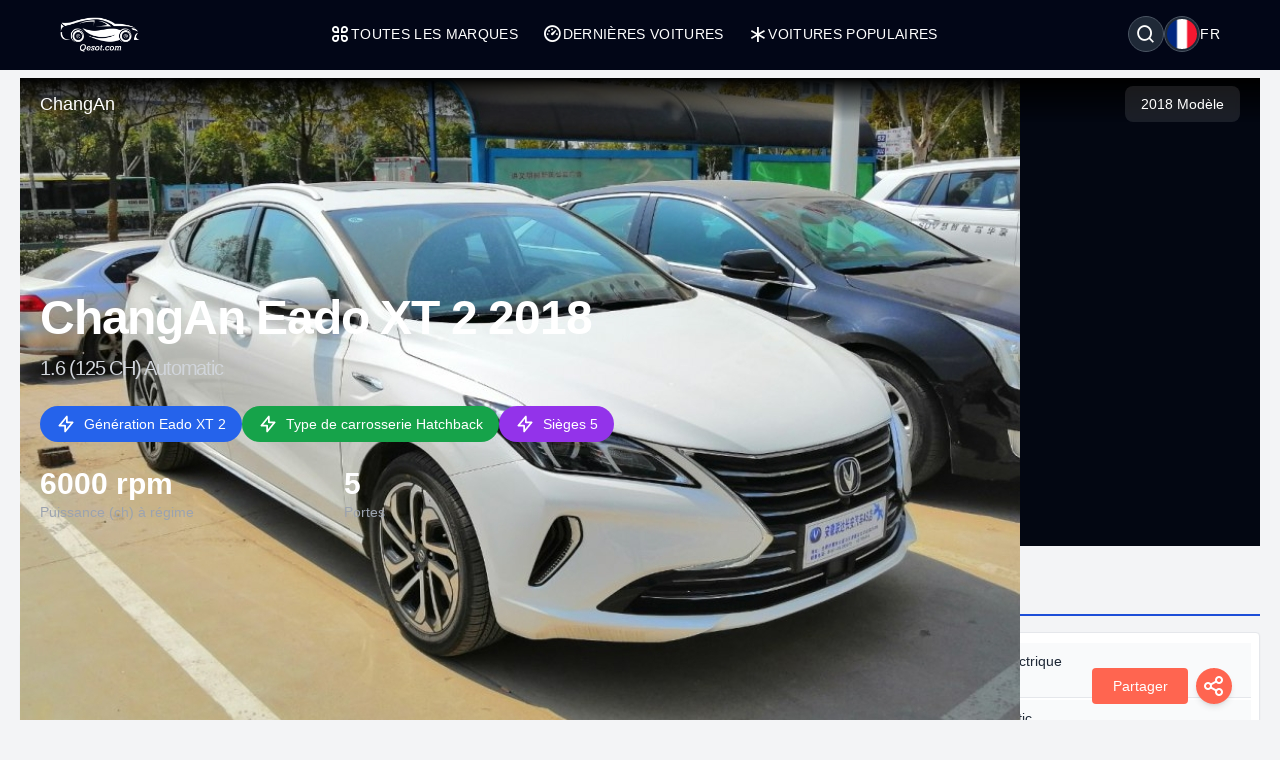

--- FILE ---
content_type: text/html; charset=UTF-8
request_url: https://qesot.com/cars/fr/product/32938/
body_size: 12416
content:
<!DOCTYPE html>
<html lang="fr" dir="ltr">

<head>
	<meta http-equiv="Content-Type" content="text/html; charset=UTF-8">
	<meta http-equiv="X-UA-Compatible" content="IE=edge">
	<meta name="viewport" content="width=device-width, initial-scale=1, viewport-fit=cover" />
	<meta name="x5-fullscreen" content="true">
	<title>ChangAn Eado XT 2 2018 1.6 (125 CH) Automatic Spécifications complètes</title>
	<meta name="description" content="ChangAn Eado XT 2 2018 1.6 (125 CH) Automatic, ChangAn - Qesot.com">
	<meta name="keywords" content="changan, eado, xt, 2018, 1.6, 125, ch, automatic, essence, hatchback">
	<meta property="og:type" content="website">
	<meta property="og:site_name" content="Qesot">
	<meta property="og:url" content="https://qesot.com/cars/fr/product/32938/">
	<meta property="og:image" content="https://qesot.com/img_dir/cars/32940-changan-eado-xt-ii-2018-1.jpeg">
	<meta property="og:title" content="ChangAn Eado XT 2 2018 1.6 (125 CH) Automatic Spécifications complètes">
	<meta property="og:description" content="ChangAn Eado XT 2 2018 1.6 (125 CH) Automatic, ChangAn - Qesot.com">


	<meta name="twitter:card" content="summary_large_image">
	<meta name="twitter:site" content="@Qesot">
	<meta name="twitter:creator" content="@Qesot">
	<meta name="twitter:title" content="ChangAn Eado XT 2 2018 1.6 (125 CH) Automatic Spécifications complètes">
	<meta name="twitter:description" content="ChangAn Eado XT 2 2018 1.6 (125 CH) Automatic, ChangAn - Qesot.com">
	<meta name="twitter:image" content="https://qesot.com/img_dir/cars/32940-changan-eado-xt-ii-2018-1.jpeg">


	<link href="https://qesot.com/images/favicon.ico" rel="shortcut icon">
	<meta name="theme-color" content="#020617">
	<meta name="apple-mobile-web-app-status-bar-style" content="#020617">

	<link rel="alternate" hreflang="x-default" href="https://qesot.com/cars/en/product/32938//////cars0/">
			<link rel="alternate" hreflang="en" href="https://qesot.com/cars/en/product/32938//////cars0/">
			<link rel="alternate" hreflang="bg" href="https://qesot.com/cars/bg/product/32938//////cars0/">
			<link rel="alternate" hreflang="ru" href="https://qesot.com/cars/ru/product/32938//////cars0/">
			<link rel="alternate" hreflang="de" href="https://qesot.com/cars/de/product/32938//////cars0/">
			<link rel="alternate" hreflang="fr" href="https://qesot.com/cars/fr/product/32938//////cars0/">
			<link rel="alternate" hreflang="it" href="https://qesot.com/cars/it/product/32938//////cars0/">
			<link rel="alternate" hreflang="es" href="https://qesot.com/cars/es/product/32938//////cars0/">
			<link rel="alternate" hreflang="gr" href="https://qesot.com/cars/gr/product/32938//////cars0/">
			<link rel="alternate" hreflang="tr" href="https://qesot.com/cars/tr/product/32938//////cars0/">
			<link rel="alternate" hreflang="ro" href="https://qesot.com/cars/ro/product/32938//////cars0/">
			<link rel="alternate" hreflang="fi" href="https://qesot.com/cars/fi/product/32938//////cars0/">
			<link rel="alternate" hreflang="se" href="https://qesot.com/cars/se/product/32938//////cars0/">
			<link rel="alternate" hreflang="no" href="https://qesot.com/cars/no/product/32938//////cars0/">
			<link rel="alternate" hreflang="pl" href="https://qesot.com/cars/pl/product/32938//////cars0/">
		<link rel="canonical" href="https://qesot.com/cars/fr/product/32938//////cars0/">

		<link rel="stylesheet" href="https://qesot.com/css/style.css?v=1735139843">
	<!-- <link rel="stylesheet" href="https://qesot.com/css/style_cars.css?v=1734801959">
	<link rel="stylesheet" href="https://qesot.com/css/cars.css?v=1703172774"> -->

	<link rel="stylesheet" href="https://qesot.com/dist/@remixicon/remixicon.css?v=1726399493">


	<meta name="yandex-verification" content="1df69a5b6f498ead" />
	<meta name="msvalidate.01" content="A24520F3072C8AECD12271F06B62F20E" />
	<meta name="google-site-verification" content="LMy9ud3wBmbJibZM392IFpGltRczlZCLh8AA8xA12zs" />
	<meta name="p:domain_verify" content="c607b599872297426b763482d3fbf42e" />
	<meta name="ahrefs-site-verification" content="3ca32339e54f5299b926b81d551dc0e9c66bcd2513ce8b93f57606c064d6dcc3">


</head>

<body class="bg-gray-100 text-gray-800 font-apple  font-normal text-sm min-h-screen flex flex-col justify-between">

	



	<header class="flex  py-4 px-4 sm:px-10 bg-slate-950 min-h-[70px] tracking-wide relative z-[6]">
		<div class="flex flex-wrap items-center justify-between gap-5 w-full container">

			<a href="https://qesot.com/cars/fr/" class="max-sm:hidden"><img src="https://qesot.com/images/logo.png" alt="logo" class="w-20" /></a>
			<a href="https://qesot.com/cars/fr/" class="hidden max-sm:block"><img src="https://qesot.com/images/logo.png" alt="logo" class="w-20" /></a>

			<div id="collapseMenu" class="max-lg:hidden lg:!block max-lg:before:fixed max-lg:before:bg-black max-lg:before:opacity-50 max-lg:before:inset-0 max-lg:before:z-50">
				<button id="toggleClose" class="lg:hidden fixed top-7 right-7 sm:right-[54px] md:top-4 md:right-12 z-[100] rounded-full bg-white w-9 h-9 flex items-center justify-center border">
					<i class="ri-close-circle-line text-xl"></i>
				</button>

				<ul class="lg:flex gap-x-5 max-lg:space-y-2 max-lg:fixed max-lg:bg-slate-950 max-lg:w-1/2 max-lg:min-w-[300px] max-lg:top-0 max-lg:left-0 max-lg:p-6 max-lg:h-full max-lg:shadow-md max-lg:overflow-auto z-50">
					<li class="mb-6 hidden max-lg:block">
						<a href="https://qesot.com/">
							<img src="https://qesot.com/images/logo.png" alt="logo" class="w-20" />
						</a>
					</li>
					<li class="max-lg:border-b border-gray-600 max-lg:pt-2 max-lg:pb-3 px-3">
						<a class="text-white uppercase flex items-center gap-2" href="https://qesot.com/cars/fr/all-brands/"> <i class="ri-apps-line text-xl"></i> Toutes les marques</a>
					</li>
					<li class="max-lg:border-b border-gray-600 max-lg:pt-2 max-lg:pb-3 px-3">
						<a class="text-white uppercase flex items-center gap-2" href="https://qesot.com/cars/fr/discover/"> <i class="ri-dashboard-3-line text-xl"></i> Dernières voitures</a>
					</li>
					<li class="max-lg:border-b border-gray-600 max-lg:pt-2 max-lg:pb-3 px-3">
						<a class="text-white uppercase flex items-center gap-2" href="https://qesot.com/cars/fr/hot_cars/"> <i class="ri-asterisk text-xl"></i> Voitures populaires</a>
					</li>
					<li class="lg:hidden max-lg:border-b border-gray-600 max-lg:pt-2 max-lg:pb-3 px-3">
						<a class="text-white uppercase flex items-center gap-2" href="https://qesot.com/cars/fr/top_cars/"> <i class="ri-star-line text-xl"></i> Meilleures voitures</a>
					</li>



					<li class="lg:hidden max-lg:border-b border-gray-600 max-lg:pt-2 max-lg:pb-3 px-3">
						<a class="text-white uppercase flex items-center gap-2" href="https://qesot.com/cars/fr/engine/electric/"> <i class="ri-roadster-line text-xl"></i> Meilleures voitures électriques</a>
					</li>
					<li class="lg:hidden max-lg:border-b border-gray-600 max-lg:pt-2 max-lg:pb-3 px-3">
						<a class="text-white uppercase flex items-center gap-2" href="https://qesot.com/cars/fr/engine/hybrid/"> <i class="ri-car-line text-xl"></i> Meilleures voitures hybrides</a>
					</li>
					<li class="lg:hidden max-lg:border-b border-gray-600 max-lg:pt-2 max-lg:pb-3 px-3">
						<a class="text-white uppercase flex items-center gap-2" href="https://qesot.com/cars/fr/speed/"> <i class="ri-speed-up-line text-xl"></i> Voitures les plus rapides</a>
					</li>
					<li class="lg:hidden max-lg:border-b border-gray-600 max-lg:pt-2 max-lg:pb-3 px-3">
						<a class="text-white uppercase flex items-center gap-2" href="https://qesot.com/cars/fr/year/"> <i class="ri-timer-2-line text-xl"></i> Meilleures voitures de 2026</a>
					</li>
					<li class="lg:hidden max-lg:border-b border-gray-600 max-lg:pt-2 max-lg:pb-3 px-3">
						<a class="text-white uppercase flex items-center gap-2" href="https://qesot.com/cars/fr/search/"> <i class="ri-search-line text-xl"></i> Rechercher</a>
					</li>
					<li class="lg:hidden max-lg:border-b border-gray-600 max-lg:pt-2 max-lg:pb-3 px-3">
						<a class="text-white uppercase flex items-center gap-2" href="https://qesot.com/cars/fr/contactus/"> <i class="ri-contacts-line text-xl"></i> Contactez-nous</a>
					</li>
					<li class="lg:hidden max-lg:border-b border-gray-600 max-lg:pt-2 max-lg:pb-3 px-3">
						<a class="text-white uppercase flex items-center gap-2" href="https://qesot.com/cars/fr/donate/"> <i class="ri-money-dollar-circle-line text-xl"></i> Faire un don</a>
					</li>









				</ul>
			</div>

			<div class="flex max-lg:ml-auto space-x-4">

				<div class="flex justify-between items-center max-md:mt-3 md:ms-auto text-white ">
					<div class="relative w-full">
						<div class="flex items-center justify-between gap-x-3">

															<div aria-haspopup="dialog" aria-expanded="false" aria-controls="hs-focus-management-modal" data-hs-overlay="#hs-focus-management-modal" class="addBlurModel flex hs-collapse-toggle items-center justify-center rounded-full  p-0.5 w-9 h-9 cursor-pointer hover:bg-gray-700 bg-gray-800 border border-gray-600">
									<i class=" ri-search-line text-xl"></i>
								</div>
							
							<div class="addBlurModel flex items-center justify-center cursor-pointer gap-2" aria-haspopup="dialog" aria-expanded="false" aria-controls="hs-notifications" data-hs-overlay="#hs-notifications">
								<div class="flex items-center justify-center rounded-full w-9 h-9 bg-gray-800 border border-gray-600">
									<img class="rounded-full p-0.5 w-[34px h-[34px]" src="https://qesot.com/images/flags/fr.png" alt="fr" />
								</div>
								<div class="uppercase">
									fr								</div>
							</div>

							<div id="toggleOpen" class="lg:hidden addBlurModel flex hs-collapse-toggle items-center justify-center rounded-full  p-0.5 w-9 h-9 cursor-pointer hover:bg-gray-700 bg-gray-800 border border-gray-600">
								<i class="ri-list-check text-xl text-white"></i>
							</div>

						</div>
					</div>
				</div>




			</div>

		</div>
	</header>



	
	<div id="hs-focus-management-modal" class="hs-overlay hidden size-full fixed top-0 start-0 z-[80] overflow-x-hidden overflow-y-auto pointer-events-none" role="dialog" tabindex="-1" aria-labelledby="hs-focus-management-modal-label">
		<div class="hs-overlay-open:mt-7 hs-overlay-open:opacity-100 hs-overlay-open:duration-500 mt-0 opacity-0 ease-out transition-all sm:max-w-lg sm:w-full m-3 sm:mx-auto min-h-[calc(100%-3.5rem)] flex items-center ">

			<div class="flex w-full flex-col bg-white border shadow-sm rounded-xl pointer-events-auto">
				<form action="https://qesot.com/search" method="GET" class="w-full ">
					<div class="flex justify-between items-center py-3 px-4 border-b">
						<div id="hs-focus-management-modal-label" class="font-bold text-gray-800">
							Recherchez des voitures par marque, modèle ou spécifications...						</div>
						<button type="button" class="size-8 inline-flex justify-center items-center gap-x-2 rounded-full border border-transparent bg-gray-100 text-gray-800 hover:bg-gray-200 focus:outline-none focus:bg-gray-200 disabled:opacity-50 disabled:pointer-events-none" aria-label="Close" data-hs-overlay="#hs-focus-management-modal">
							<span class="sr-only">Close</span>
							<svg class="shrink-0 size-4" xmlns="http://www.w3.org/2000/svg" width="24" height="24" viewBox="0 0 24 24" fill="none" stroke="currentColor" stroke-width="2" stroke-linecap="round" stroke-linejoin="round">
								<path d="M18 6 6 18"></path>
								<path d="m6 6 12 12"></path>
							</svg>
						</button>
					</div>
					<div class="p-4 ">
						<label for="input-label" class="block text-sm font-medium mb-2">Rechercher</label>
						<input type="text" name="q" id="input-label" class="py-3 px-4 block w-full border border-gray-200 rounded-lg text-sm focus:border-blue-500 focus:ring-blue-500" required="required" placeholder="Que recherchez-vous ?" autofocus="">
					</div>
					<div class="flex justify-end items-center gap-x-2 rounded-b-xl bg-gray-50 py-2 px-4 border-t">
						<input type="submit" value="Rechercher" class="py-2 px-3 cursor-pointer inline-flex items-center gap-x-2 text-sm font-medium rounded-lg border border-transparent bg-blue-600 text-white hover:bg-blue-700 focus:outline-none focus:bg-blue-700 disabled:opacity-50 disabled:pointer-events-none">
					</div>

				</form>
			</div>
		</div>
	</div>




	<div id="hs-notifications" class="hs-overlay hidden size-full fixed top-0 start-0 z-[80] overflow-x-hidden overflow-y-auto pointer-events-none" role="dialog" tabindex="-1" aria-labelledby="hs-notifications-label">
		<div class="hs-overlay-open:mt-7 hs-overlay-open:opacity-100 hs-overlay-open:duration-500 mt-0 opacity-0 ease-out transition-all sm:max-w-2xl sm:w-full m-3 sm:mx-auto min-h-[calc(100%-3.5rem)] flex items-center ">

			<div class="flex w-full flex-col bg-white border shadow-sm rounded-xl pointer-events-auto">

				<div class="flex justify-between items-center py-2 px-4 border-b">
					<div id="hs-notifications-label" class="py-2 font-bold text-gray-800">
						Changer la langue du site					</div>

				</div>

				<div class="p-4 overflow-y-auto">

					<div class="space-y-4">

						<div class=" max-[376px]:grid-cols-1 grid grid-cols-2  sm:grid-cols-2 md:grid-cols-3    ">
															<div class="p-1">
									<a href="https://qesot.com/cars/en/product/32938//////cars0/">
										<div class="flex items-center gap-3  rounded-md border border-gray-200/30 hover:bg-slate-200 py-2 px-2 bg-slate-100">
											<img class="rounded-full w-8 h-8" src="https://qesot.com//images/flags/en.png" alt="English" />
											<div class="font-normal">English</div>
										</div>
									</a>
								</div>
															<div class="p-1">
									<a href="https://qesot.com/cars/bg/product/32938//////cars0/">
										<div class="flex items-center gap-3  rounded-md border border-gray-200/30 hover:bg-slate-200 py-2 px-2 bg-slate-100">
											<img class="rounded-full w-8 h-8" src="https://qesot.com//images/flags/bg.png" alt="Български" />
											<div class="font-normal">Български</div>
										</div>
									</a>
								</div>
															<div class="p-1">
									<a href="https://qesot.com/cars/ru/product/32938//////cars0/">
										<div class="flex items-center gap-3  rounded-md border border-gray-200/30 hover:bg-slate-200 py-2 px-2 bg-slate-100">
											<img class="rounded-full w-8 h-8" src="https://qesot.com//images/flags/ru.png" alt="Русский" />
											<div class="font-normal">Русский</div>
										</div>
									</a>
								</div>
															<div class="p-1">
									<a href="https://qesot.com/cars/de/product/32938//////cars0/">
										<div class="flex items-center gap-3  rounded-md border border-gray-200/30 hover:bg-slate-200 py-2 px-2 bg-slate-100">
											<img class="rounded-full w-8 h-8" src="https://qesot.com//images/flags/de.png" alt="Deutsch" />
											<div class="font-normal">Deutsch</div>
										</div>
									</a>
								</div>
															<div class="p-1">
									<a href="https://qesot.com/cars/fr/product/32938//////cars0/">
										<div class="flex items-center gap-3  rounded-md border border-gray-200/30 hover:bg-slate-200 py-2 px-2 bg-slate-100">
											<img class="rounded-full w-8 h-8" src="https://qesot.com//images/flags/fr.png" alt="Français" />
											<div class="font-normal">Français</div>
										</div>
									</a>
								</div>
															<div class="p-1">
									<a href="https://qesot.com/cars/it/product/32938//////cars0/">
										<div class="flex items-center gap-3  rounded-md border border-gray-200/30 hover:bg-slate-200 py-2 px-2 bg-slate-100">
											<img class="rounded-full w-8 h-8" src="https://qesot.com//images/flags/it.png" alt="Italiano" />
											<div class="font-normal">Italiano</div>
										</div>
									</a>
								</div>
															<div class="p-1">
									<a href="https://qesot.com/cars/es/product/32938//////cars0/">
										<div class="flex items-center gap-3  rounded-md border border-gray-200/30 hover:bg-slate-200 py-2 px-2 bg-slate-100">
											<img class="rounded-full w-8 h-8" src="https://qesot.com//images/flags/es.png" alt="Español" />
											<div class="font-normal">Español</div>
										</div>
									</a>
								</div>
															<div class="p-1">
									<a href="https://qesot.com/cars/gr/product/32938//////cars0/">
										<div class="flex items-center gap-3  rounded-md border border-gray-200/30 hover:bg-slate-200 py-2 px-2 bg-slate-100">
											<img class="rounded-full w-8 h-8" src="https://qesot.com//images/flags/gr.png" alt="Ελληνικά" />
											<div class="font-normal">Ελληνικά</div>
										</div>
									</a>
								</div>
															<div class="p-1">
									<a href="https://qesot.com/cars/tr/product/32938//////cars0/">
										<div class="flex items-center gap-3  rounded-md border border-gray-200/30 hover:bg-slate-200 py-2 px-2 bg-slate-100">
											<img class="rounded-full w-8 h-8" src="https://qesot.com//images/flags/tr.png" alt="Türkçe" />
											<div class="font-normal">Türkçe</div>
										</div>
									</a>
								</div>
															<div class="p-1">
									<a href="https://qesot.com/cars/ro/product/32938//////cars0/">
										<div class="flex items-center gap-3  rounded-md border border-gray-200/30 hover:bg-slate-200 py-2 px-2 bg-slate-100">
											<img class="rounded-full w-8 h-8" src="https://qesot.com//images/flags/ro.png" alt="Română" />
											<div class="font-normal">Română</div>
										</div>
									</a>
								</div>
															<div class="p-1">
									<a href="https://qesot.com/cars/fi/product/32938//////cars0/">
										<div class="flex items-center gap-3  rounded-md border border-gray-200/30 hover:bg-slate-200 py-2 px-2 bg-slate-100">
											<img class="rounded-full w-8 h-8" src="https://qesot.com//images/flags/fi.png" alt="Suomi" />
											<div class="font-normal">Suomi</div>
										</div>
									</a>
								</div>
															<div class="p-1">
									<a href="https://qesot.com/cars/se/product/32938//////cars0/">
										<div class="flex items-center gap-3  rounded-md border border-gray-200/30 hover:bg-slate-200 py-2 px-2 bg-slate-100">
											<img class="rounded-full w-8 h-8" src="https://qesot.com//images/flags/se.png" alt="Svenska" />
											<div class="font-normal">Svenska</div>
										</div>
									</a>
								</div>
															<div class="p-1">
									<a href="https://qesot.com/cars/no/product/32938//////cars0/">
										<div class="flex items-center gap-3  rounded-md border border-gray-200/30 hover:bg-slate-200 py-2 px-2 bg-slate-100">
											<img class="rounded-full w-8 h-8" src="https://qesot.com//images/flags/no.png" alt="Norsk" />
											<div class="font-normal">Norsk</div>
										</div>
									</a>
								</div>
															<div class="p-1">
									<a href="https://qesot.com/cars/pl/product/32938//////cars0/">
										<div class="flex items-center gap-3  rounded-md border border-gray-200/30 hover:bg-slate-200 py-2 px-2 bg-slate-100">
											<img class="rounded-full w-8 h-8" src="https://qesot.com//images/flags/pl.png" alt="Polski" />
											<div class="font-normal">Polski</div>
										</div>
									</a>
								</div>
							
						</div>

					</div>
				</div>

			</div>
		</div>
	</div>

	<main class="w-full  py-2 flex-grow"><script type="application/ld+json">
    {
        "@context": "http://schema.org",
        "@type": "WebSite",
        "name": "Qesot",
        "url": "https://qesot.com/"
    }
</script><script type="application/ld+json">
    {
        "@context": "https://schema.org",
        "@type": "Organization",
        "name": "Qesot",
        "alternateName": "Qesot",
        "url": "https://qesot.com/",
        "logo": "https://qesot.com/images/logo.png",
        "sameAs": [
            "https://www.facebook.com/qesot_",
            "https://www.instagram.com/qesot_",
            "https://www.pinterest.com/qesot_",
            "https://www.x.com/qesot_"
        ]
    }
</script><script type="application/ld+json">
    {
        "@context": "http://schema.org",
        "@type": "BreadcrumbList",
        "itemListElement": [

            {
                "@type": "ListItem",
                "position": 1,
                "item": {
                    "@id": "https://qesot.com/",
                    "name": "Accueil"
                }
            },
            {
                "@type": "ListItem",
                "position": 2,
                "item": {
                    "@id": "https://qesot.com/cars/fr/all-brands/",
                    "name": "Toutes les marques"
                }
            },
            {
                "@type": "ListItem",
                "position": 3,
                "item": {
                    "@id": "https://qesot.com/cars/fr/brand/141/",
                    "name": "ChangAn"
                }
            },
            {
                "@type": "ListItem",
                "position": 4,
                "item": {
                    "@id": "https://qesot.com/cars/fr/model/2264/",
                    "name": "Eado XT"
                }
            },
            {
                "@type": "ListItem",
                "position": 5,
                "item": {
                    "@id": "https://qesot.com/cars/fr/generation/5651/",
                    "name": "Eado XT 2"
                }
            },
            {
                "@type": "ListItem",
                "position": 6,
                "item": {
                    "@id": "https://qesot.com/cars/fr/product/32938/",
                    "name": "ChangAn Eado XT 2 2018 1.6 (125 CH) Automatic Spécifications complètes"
                }
            }
        ]
    }
</script>    <script type="application/ld+json">
        {
            "@context": "https://schema.org",
            "@type": "ImageObject",
            "contentUrl": "https://qesot.com/img_dir/cars/32940-changan-eado-xt-ii-2018-1.jpeg",
            "url": "https://qesot.com/cars/fr/product/32938/",
            "name": "ChangAn Eado XT 2 2018 1.6 (125 CH) Automatic",
            "creator": {
                "@context": "https://schema.org",
                "@type": "Organization",
                "name": "Qesot",
                "logo": {
                    "@context": "https://schema.org",
                    "@type": "ImageObject",
                    "url": "https://qesot.com/images/logo.png",
                    "width": 200,
                    "height": 200
                }
            }
        }
    </script>

<script type="application/ld+json">
    {
        "@context": "http://schema.org/",
        "@type": [
            "Vehicle",
            "Product"
        ],
        "brand": "ChangAn",
        "manufacturer": "ChangAn",
        "name": "ChangAn Eado XT 2 2018 1.6 (125 CH) Automatic Spécifications complètes",
        "model": "Eado XT",
        "description": "ChangAn Eado XT 2 2018 1.6 (125 CH) Automatic, ChangAn - Qesot.com",
        
            "productionDate": "2018",
        
        "mainEntityOfPage": "https://qesot.com/cars/fr/product/32938/",
        "url": "https://qesot.com/cars/fr/product/32938/",

        
            "image": {
                "@type": "ImageObject",
                "contentUrl": "https://qesot.com/img_dir/cars/32940-changan-eado-xt-ii-2018-1.jpeg"
            },
        
        
        "fuelCapacity": {
            "@type": "QuantitativeValue",
            "value": "52",
            "unitCode": "LTR"
        },

        
        "driveWheelConfiguration": {
            "@type": "DriveWheelConfigurationValue",
            "@id": "https://schema.org/AllWheelDriveConfiguration"
        },

        
            "bodyType": "Hatchback",
        

        
            "fuelType": "Essence",
        
        
            "numberOfDoors": "5",
        
        
            "vehicleSeatingCapacity": "5",
        
        
        
        
        
        
            "weight": {
                "@context": "https://schema.org",
                "@type": "QuantitativeValue",
                "unitText": "kg",
                "value": "1330"
            },
        
        
        
            "vehicleConfiguration": "1.6 (125 CH) Automatic",
        
        "vehicleEngine": [{
                    "@type": "EngineSpecification",
                    "name": "1.6 (125 CH) Automatic",
                    "fuelType": "Essence",
                    "enginePower": {
                        "@type": "QuantitativeValue",
                        "value": "125 CH",
                        "unitCode": "HP"
                    }
                }

            ]

            ,
        "review": {
            "@context": "https://schema.org",
            "@type": "Review",
            
            
                "datePublished": "2026-01-10T11:36:38+08:00",
            
            "description": "Découvrez ChangAn Eado XT 2 2018 1.6 (125 CH) Automatic dans notre avis détaillé. Explorez ses spécifications techniques, performances, design, photos et vidéos. Tout ce que vous devez savoir en un seul endroit.",
            "headline": "ChangAn Eado XT 2 2018 1.6 (125 CH) Automatic - Avis complet, spécifications techniques, photos et vidéos",



            
                "thumbnailURL": "https://qesot.com/img_dir/cars/32940-changan-eado-xt-ii-2018-1.jpeg",
            
            "publisher": {
                "@context": "https://schema.org",
                "@type": "Organization",
                "name": "Qesot",
                "logo": {
                    "@context": "https://schema.org",
                    "@type": "ImageObject",
                    "url": "https://qesot.com/images/logo.png",
                    "width": 200,
                    "height": 200
                }
            }

            


            ,
            "author": {
                "@context": "https://schema.org",
                "@type": "Person",
                "name": "Alex Smith",
                "worksFor": {
                    "@context": "https://schema.org",
                    "@type": "Organization",
                    "name": "Qesot",
                    "logo": {
                        "@context": "https://schema.org",
                        "@type": "ImageObject",
                        "url": "https://qesot.com/images/logo.png",
                        "width": 200,
                        "height": 200
                    }
                }
            }


                    }
    }

    }
</script>

<div class="smooth_scroll fixed w-full z-10 top-1 hidden  ">

    <div class="container ">
        <div class="flex justify-between md:px-5 font-normal  text-gray-700 ">

            <div>


                <div class=" mini_menu bg-black hover:bg-gray-900 w-72 h-10 flex justify-between items-center text-white shadow-md shadow-gray-800  px-4 rounded-full cursor-pointer">
                    <div class="menu-text">Résumé</div>
                    <div class="dot">⏺</div>
                </div>

                <div class="hidden all_menu bg-black text-white w-72 p-2 space-y-[2px] rounded-xl shadow-md shadow-gray-800 cursor-pointer ">

                    <div data-target="summary" class="menu-item hover:bg-gray-600 rounded-full px-4 py-2 flex justify-between relative group">
                        <div class="">Résumé</div>
                        <div class="dot hidden group-hover:inline">⏺ </div>
                    </div>

                    <div data-target="key-specs" class="menu-item hover:bg-gray-600 rounded-full px-4 py-2 flex justify-between relative group">
                        <div class="">Caractéristiques principales</div>
                        <div class="dot hidden group-hover:inline">⏺ </div>
                    </div>

                                            <div data-target="gallery" class="menu-item hover:bg-gray-600 rounded-full px-4 py-2 flex justify-between relative group">
                            <div class="">Galerie</div>
                            <div class="dot hidden group-hover:inline">⏺ </div>
                        </div>
                    
                    
                    
                    
                    
                    <div data-target="tech-specs" class="menu-item hover:bg-gray-600 rounded-full px-4 py-2 flex justify-between relative group">
                        <div class="">Spécifications techniques</div>
                        <div class="dot hidden group-hover:inline">⏺ </div>
                    </div>

                    <div class="mx-5 space-y-[2px]">
                                                    <div data-target="general" class="menu-item hover:bg-gray-600 rounded-full px-4 py-2 flex justify-between relative group">
                                <div class="">Général</div>
                                <div class="dot hidden group-hover:inline">⏺ </div>
                            </div>
                                                                            <div data-target="performance" class="menu-item hover:bg-gray-600 rounded-full px-4 py-2 flex justify-between relative group">
                                <div class="">Performance</div>
                                <div class="dot hidden group-hover:inline">⏺ </div>
                            </div>
                                                                                                                            <div data-target="dimensions" class="menu-item hover:bg-gray-600 rounded-full px-4 py-2 flex justify-between relative group">
                                <div class="">Dimensions</div>
                                <div class="dot hidden group-hover:inline">⏺ </div>
                            </div>
                                                                            <div data-target="engine" class="menu-item hover:bg-gray-600 rounded-full px-4 py-2 flex justify-between relative group">
                                <div class="">Moteur</div>
                                <div class="dot hidden group-hover:inline">⏺ </div>
                            </div>
                                                                            <div data-target="drivetrain" class="menu-item hover:bg-gray-600 rounded-full px-4 py-2 flex justify-between relative group">
                                <div class="">Transmission</div>
                                <div class="dot hidden group-hover:inline">⏺ </div>
                            </div>
                                                                            <div data-target="space" class="menu-item hover:bg-gray-600 rounded-full px-4 py-2 flex justify-between relative group">
                                <div class="">Espace</div>
                                <div class="dot hidden group-hover:inline">⏺ </div>
                            </div>
                        

                    </div>


                    
                    <div data-target="reviews" class="menu-item hover:bg-gray-600 rounded-full px-4 py-2 flex justify-between relative group">
                        <div class="">Avis des utilisateurs</div>
                        <div class="dot hidden group-hover:inline">⏺ </div>
                    </div>


                </div>
            </div>

            <div id="to-top-button" class="bg-black hover:bg-gray-600 shadow-md shadow-gray-800 flex items-center h-10 px-4 rounded-full cursor-pointer">
                <i class="ri-skip-up-line text-white text-2xl"></i>
            </div>

        </div>

    </div>
</div>





<div class=" fixed w-full mx-auto z-10 bottom-4  px-2  ">

    <div class="container mx-auto ">
        <div class="flex justify-between  items-end md:px-5 font-normal  text-gray-700 ">


            <div class="">
                <div class="smooth_comment hidden flex flex-col items-center ">
                    <div class="flex items-center cursor-pointer white_a_review">
                        <span class="py-2 px-2 sm:px-4 text-center text-white bg-blue-600  hover:bg-blue-700 rounded">Donnez votre avis</span>
                    </div>
                </div>
            </div>


            <div id="overlay" class="hidden fixed inset-0 bg-black bg-opacity-50 cursor-pointer z-50"></div>

            <div class="Share_Btn">

                <div class="flex flex-col items-center">
                    <div class="hidden flex-col space-y-2 hide_share_buttons">
                                                <div class="flex items-center cursor-pointer facebook_share gap-2">
                            <span class="px-2 py-1 text-center w-24 border-gray-300 rounded bg-white">Facebook</span>
                            <i class="ri-facebook-circle-line text-2xl w-10 h-10 flex items-center justify-center rounded-full text-white shadow-md ml-2" style="background-color: #3b5998;"></i>
                        </div>
                        <div class="flex items-center cursor-pointer pinterest_share gap-2">
                            <span class="px-2 py-1 text-center w-24 border-gray-300 rounded bg-white">Pinterest</span>
                            <i class="ri-pinterest-line text-2xl w-10 h-10 flex items-center justify-center rounded-full text-white shadow-md ml-2" style="background-color: #cb2027;"></i>
                        </div>
                        <div class="flex items-center cursor-pointer twitter_share gap-2">
                            <span class="px-2 py-1 text-center w-24 border-gray-300 rounded bg-white">Twitter (X)</span>
                            <i class="ri-twitter-line text-2xl w-10 h-10 flex items-center justify-center rounded-full text-white shadow-md ml-2" style="background-color: #55acee;"></i>
                        </div>
                        <div class="flex items-center cursor-pointer reddit_share gap-2">
                            <span class="px-2 py-1 text-center w-24 border-gray-300 rounded bg-white">Reddit</span>
                            <i class="ri-reddit-line text-2xl w-10 h-10 flex items-center justify-center rounded-full text-white shadow-md ml-2" style="background-color: #ff5700;"></i>
                        </div>
                        <div class="flex items-center cursor-pointer linkedin_share gap-2">
                            <span class="px-2 py-1 text-center w-24 border-gray-300 rounded bg-white">Linkedin</span>
                            <i class="ri-linkedin-line text-2xl w-10 h-10 flex items-center justify-center rounded-full text-white shadow-md ml-2" style="background-color: #007bb5;"></i>
                        </div>
                        <div class="flex items-center cursor-pointer vk_share gap-2">
                            <span class="px-2 py-1 text-center w-24 border-gray-300 rounded bg-white">Vkontakte</span>
                            <i class="ri-vk-line text-2xl w-10 h-10 flex items-center justify-center rounded-full text-white shadow-md ml-2" style="background-color: #4c75a3;"></i>
                        </div>

                                                <div class="flex items-center cursor-pointer hide_share_btn gap-2">
                            <span class="px-2 py-1 text-center w-24 font-bold text-sm text-white rounded" style="background-color: #ff6550;">Masquer</span>
                            <i class="ri-close-fill text-2xl w-10 h-10 flex items-center justify-center rounded-full text-white shadow-md ml-2" style="background-color: #ff6550;"></i>
                        </div>
                    </div>
                    <div class="flex items-center cursor-pointer show_share_buttons">
                        <div class="flex items-center">
                            <span class="px-2 py-2 text-center w-24 text-white rounded" style="background-color: #ff6550;">Partager</span>
                            <i class="ri-share-line text-2xl w-9 h-9 flex items-center justify-center rounded-full text-white shadow-md ml-2" style="background-color: #ff6550;"></i>
                        </div>
                    </div>
                </div>

            </div>

        </div>
    </div>
</div><div class="container">
  <!-- Hero Section -->
<section class="relative h-[65vh] bg-gray-950" id="summary">
  <!-- Navigation Bar -->
  <nav class="absolute top-0 left-0 right-0 z-[2] bg-gradient-to-b from-black to-transparent">
    <div class="container mx-auto px-6 py-4 mt-2">
      <div class="flex justify-between items-center">
        <div class="text-white text-lg font-medium">ChangAn</div>
        <div class="flex space-x-4">
          <span class="px-4 py-2 bg-white/10 backdrop-blur-sm rounded-lg text-white text-sm">2018 Modèle</span>
        </div>
      </div>
    </div>
  </nav>

  <!-- Background Image Container -->
  <div class="absolute inset-0 overflow-hidden">
    <div class="relative h-full">
      <img src="https://qesot.com/images/placeholder-img.png" data-src="https://qesot.com/img_dir/cars/32940-changan-eado-xt-ii-2018-1.jpeg" alt="ChangAn Eado XT 2 2018 1.6 (125 CH) Automatic" title="ChangAn Eado XT 2 2018 1.6 (125 CH) Automatic" class="w-full h-full object-cover object-center" />
      <div class="absolute inset-0 bg-gradient-to-t from-black via-black/50 to-transparent"></div>
    </div>
  </div>

  <!-- Hero Content -->
  <div class="relative container mx-auto px-6 h-full">
    <div class="h-full flex flex-col justify-end pb-6">
      <div class="space-y-6">
        <!-- Title Section -->
        <div class="space-y-4">
          <h1 class="text-4xl md:text-5xl font-bold text-white leading-tight tracking-tight">
            ChangAn Eado XT 2 2018            <div class="text-lg md:text-xl font-medium text-gray-300 mt-3 leading-relaxed">
              1.6 (125 CH) Automatic            </div>
          </h1>
        </div>

        <!-- Features Grid -->
        <div class="flex flex-wrap gap-3">
          <div class="inline-flex items-center px-4 py-2 bg-blue-600 rounded-full">
            <svg class="w-5 h-5 text-white mr-2" fill="none" stroke="currentColor" viewBox="0 0 24 24">
              <path stroke-linecap="round" stroke-linejoin="round" stroke-width="2" d="M13 10V3L4 14h7v7l9-11h-7z" />
            </svg>

                          <span class="text-sm text-white font-medium">Génération Eado XT 2</span>
            
          </div>
          <div class="inline-flex items-center px-4 py-2 bg-green-600 rounded-full">
            <svg class="w-5 h-5 text-white mr-2" fill="none" stroke="currentColor" viewBox="0 0 24 24">
              <path stroke-linecap="round" stroke-linejoin="round" stroke-width="2" d="M13 10V3L4 14h7v7l9-11h-7z" />
            </svg>
            <span class="text-sm text-white font-medium">Type de carrosserie Hatchback</span>
          </div>
          <div class="inline-flex items-center px-4 py-2 bg-purple-600 rounded-full">
            <svg class="w-5 h-5 text-white mr-2" fill="none" stroke="currentColor" viewBox="0 0 24 24">
              <path stroke-linecap="round" stroke-linejoin="round" stroke-width="2" d="M13 10V3L4 14h7v7l9-11h-7z" />
            </svg>
                          <span class="text-sm text-white font-medium">Sièges 5</span>
            
          </div>
        </div>


                <style>
          @media (max-height: 450px) {
            #myDiv {
              display: none;
            }
          }
        </style>
        <!-- Specifications Grid -->
        <div class="grid grid-cols-2 md:grid-cols-3 lg:grid-cols-4 gap-4 mt-8 max-sm:hidden" id="myDiv">



          <!-- <div class="flex flex-col">
            <span class="text-3xl font-bold text-white">Essence</span>
            <span class="text-sm text-gray-400">Type de carburant</span>
          </div> -->


                      <div class="flex flex-col">
              <span class="text-3xl font-bold text-white">6000 rpm</span>
              <span class="text-sm text-gray-400">Puissance (ch) à régime</span>
            </div>
          



          



                      <div class="flex flex-col">
              <span class="text-3xl font-bold text-white">5</span>
              <span class="text-sm text-gray-400">Portes</span>
            </div>
          


        </div>
      </div>
    </div>
  </div>
</section>

<!-- Main Content -->









<div id="key-specs" class="py-3 border-b-2 border-blue-700 my-4">
  <h2>ChangAn Eado XT 2 2018 Caractéristiques principales</h2></div>





<div class="w-full bg-white border grid grid-cols-1 md:grid-cols-2 border-gray-200 shadow-sm rounded mb-2 py-2 px-2 space-y-0.5">



  
    <div class="w-full flex justify-start border-b py-2 bg-gray-50">
      <div class="w-2/5 max-md:w-2/4 text-blue-500 font-medium flex-shrink-0 px-2">Architecture Du Groupe Motopropulseur</div>
      <div class="w-3/5 max-md:w-2/4 font-normal"> <span>moteur à combustion interne</span></div>
    </div>


  
    <div class="w-full flex justify-start border-b py-2 bg-gray-50">
      <div class="w-2/5 max-md:w-2/4 text-blue-500 font-medium flex-shrink-0 px-2">Direction Assistée</div>
      <div class="w-3/5 max-md:w-2/4 font-normal"> <span>Direction assistée électrique</span></div>
    </div>


  
    <div class="w-full flex justify-start border-b py-2 bg-gray-50">
      <div class="w-2/5 max-md:w-2/4 text-blue-500 font-medium flex-shrink-0 px-2">Génération</div>
      <div class="w-3/5 max-md:w-2/4 font-normal"> <span>Eado XT II</span></div>
    </div>


  
    <div class="w-full flex justify-start border-b py-2 bg-gray-50">
      <div class="w-2/5 max-md:w-2/4 text-blue-500 font-medium flex-shrink-0 px-2">Modification (moteur)</div>
      <div class="w-3/5 max-md:w-2/4 font-normal"> <span>1.6 (125 CH) Automatic</span></div>
    </div>


  
    <div class="w-full flex justify-start border-b py-2 bg-gray-50">
      <div class="w-2/5 max-md:w-2/4 text-blue-500 font-medium flex-shrink-0 px-2">Nombre De Cylindres</div>
      <div class="w-3/5 max-md:w-2/4 font-normal"> <span>4</span></div>
    </div>


  
    <div class="w-full flex justify-start border-b py-2 bg-gray-50">
      <div class="w-2/5 max-md:w-2/4 text-blue-500 font-medium flex-shrink-0 px-2">Nombre De Places</div>
      <div class="w-3/5 max-md:w-2/4 font-normal"> <span>5</span></div>
    </div>


  
    <div class="w-full flex justify-start border-b py-2 bg-gray-50">
      <div class="w-2/5 max-md:w-2/4 text-blue-500 font-medium flex-shrink-0 px-2">Portes</div>
      <div class="w-3/5 max-md:w-2/4 font-normal"> <span>5</span></div>
    </div>


  
    <div class="w-full flex justify-start border-b py-2 bg-gray-50">
      <div class="w-2/5 max-md:w-2/4 text-blue-500 font-medium flex-shrink-0 px-2">Puissance Max.</div>
      <div class="w-3/5 max-md:w-2/4 font-normal"> <span>125 CH @ 6000 rpm</span></div>
    </div>


  
    <div class="w-full flex justify-start border-b py-2 bg-gray-50">
      <div class="w-2/5 max-md:w-2/4 text-blue-500 font-medium flex-shrink-0 px-2">Roues Motrices</div>
      <div class="w-3/5 max-md:w-2/4 font-normal"> <span>Traction avant</span></div>
    </div>


  
    <div class="w-full flex justify-start border-b py-2 bg-gray-50">
      <div class="w-2/5 max-md:w-2/4 text-blue-500 font-medium flex-shrink-0 px-2">Réservoir à Carburant</div>
      <div class="w-3/5 max-md:w-2/4 font-normal"> <span>52 l</span></div>
    </div>


  
    <div class="w-full flex justify-start border-b py-2 bg-gray-50">
      <div class="w-2/5 max-md:w-2/4 text-blue-500 font-medium flex-shrink-0 px-2">Suralimentation</div>
      <div class="w-3/5 max-md:w-2/4 font-normal"> <span>Moteur atmosphérique</span></div>
    </div>


  
    <div class="w-full flex justify-start border-b py-2 bg-gray-50">
      <div class="w-2/5 max-md:w-2/4 text-blue-500 font-medium flex-shrink-0 px-2">Type De Carburant</div>
      <div class="w-3/5 max-md:w-2/4 font-normal"> <span>Essence</span></div>
    </div>


  
    <div class="w-full flex justify-start border-b py-2 bg-gray-50">
      <div class="w-2/5 max-md:w-2/4 text-blue-500 font-medium flex-shrink-0 px-2">Type De Carrosserie</div>
      <div class="w-3/5 max-md:w-2/4 font-normal"> <span>Hatchback</span></div>
    </div>


  
    <div class="w-full flex justify-start border-b py-2 bg-gray-50">
      <div class="w-2/5 max-md:w-2/4 text-blue-500 font-medium flex-shrink-0 px-2">Année De Début La Production</div>
      <div class="w-3/5 max-md:w-2/4 font-normal"> <span>2018</span></div>
    </div>


  
    <div class="w-full flex justify-start border-b py-2 bg-gray-50">
      <div class="w-2/5 max-md:w-2/4 text-blue-500 font-medium flex-shrink-0 px-2">Poids</div>
      <div class="w-3/5 max-md:w-2/4 font-normal"> <span>1330 kg</span></div>
    </div>


  


</div>







  <div class="col-span-2 col-span-3 hidden"></div>
  <!-- Gallery Section -->
  <div id="gallery" class="py-3 border-b-2 border-blue-700 my-4">
    <h2>ChangAn Eado XT 2 2018 Galerie</h2>  </div>
  <section>
    <!-- Main Gallery Grid -->
    <div class="grid grid-cols-1 md:grid-cols-3 gap-6 mb-4">
      <!-- Featured Image - Always Larger -->
      <div class="md:col-span-3">
        <div class="relative w-full pb-[56.25%] rounded-lg overflow-hidden shadow-md">
          <a href="https://qesot.com/img_dir/cars/32940-changan-eado-xt-ii-2018-1.jpeg" data-fancybox="gallery" title="ChangAn Eado XT 2 2018">
            <img src="https://qesot.com/images/placeholder-img.png" data-src="https://qesot.com/img_dir/cars/32940-changan-eado-xt-ii-2018-1.jpeg" alt="ChangAn Eado XT 2 2018" class="lazy absolute inset-0 w-full h-full object-cover object-center transform hover:scale-105 transition-all duration-700">
          </a>
        </div>
      </div>

          </div>


    
  </section>








  <div id="tech-specs" class="py-3 border-b-2 border-blue-700 my-4">
    <h2>ChangAn Eado XT 2 2018 Spécifications techniques</h2>  </div>

  <div class="lg:flex w-full pb-3 gap-3">
    <div class="w-full relative">

      
  <div id="general" class="w-full bg-white border border-gray-200 shadow-sm rounded mb-2">
    <div class="py-2 px-2">
      <div class="flex items-center gap-2 py-2 font-bold text-base text-blue-700">
        <i class="ri-car-line font-normal !text-xl"></i>
        <h3> Général</h3>
      </div>
      <div class="py-2 w-full gap-3 space-y-[1px] ">
                  <div class="flex justify-start bg-neutral-50/50 border-b gap-3 border-gray-200/70 py-3 px-2 ">
            <div class="md:w-1/4 w-2/5 flex-shrink-0 ">
              <b class="font-semibold shadow-[inset_0_-5px_#f0f0754b]">Architecture du groupe motopropulseur</b>
            </div>
            <div class="md:w-3/4 w-3/5 font-normal break-words">moteur à combustion interne</div>
          </div>
                  <div class="flex justify-start bg-neutral-50/50 border-b gap-3 border-gray-200/70 py-3 px-2 ">
            <div class="md:w-1/4 w-2/5 flex-shrink-0 ">
              <b class="font-semibold shadow-[inset_0_-5px_#f0f0754b]">Génération</b>
            </div>
            <div class="md:w-3/4 w-3/5 font-normal break-words">Eado XT II</div>
          </div>
                  <div class="flex justify-start bg-neutral-50/50 border-b gap-3 border-gray-200/70 py-3 px-2 ">
            <div class="md:w-1/4 w-2/5 flex-shrink-0 ">
              <b class="font-semibold shadow-[inset_0_-5px_#f0f0754b]">Modification (moteur)</b>
            </div>
            <div class="md:w-3/4 w-3/5 font-normal break-words">1.6 (125 CH) Automatic</div>
          </div>
                  <div class="flex justify-start bg-neutral-50/50 border-b gap-3 border-gray-200/70 py-3 px-2 ">
            <div class="md:w-1/4 w-2/5 flex-shrink-0 ">
              <b class="font-semibold shadow-[inset_0_-5px_#f0f0754b]">Nombre de places</b>
            </div>
            <div class="md:w-3/4 w-3/5 font-normal break-words">5</div>
          </div>
                  <div class="flex justify-start bg-neutral-50/50 border-b gap-3 border-gray-200/70 py-3 px-2 ">
            <div class="md:w-1/4 w-2/5 flex-shrink-0 ">
              <b class="font-semibold shadow-[inset_0_-5px_#f0f0754b]">Portes</b>
            </div>
            <div class="md:w-3/4 w-3/5 font-normal break-words">5</div>
          </div>
                  <div class="flex justify-start bg-neutral-50/50 border-b gap-3 border-gray-200/70 py-3 px-2 ">
            <div class="md:w-1/4 w-2/5 flex-shrink-0 ">
              <b class="font-semibold shadow-[inset_0_-5px_#f0f0754b]">Type de carrosserie</b>
            </div>
            <div class="md:w-3/4 w-3/5 font-normal break-words">Hatchback</div>
          </div>
                  <div class="flex justify-start bg-neutral-50/50 border-b gap-3 border-gray-200/70 py-3 px-2 ">
            <div class="md:w-1/4 w-2/5 flex-shrink-0 ">
              <b class="font-semibold shadow-[inset_0_-5px_#f0f0754b]">Année de début la production</b>
            </div>
            <div class="md:w-3/4 w-3/5 font-normal break-words">2018 année</div>
          </div>
                  <div class="flex justify-start bg-neutral-50/50 border-b gap-3 border-gray-200/70 py-3 px-2 ">
            <div class="md:w-1/4 w-2/5 flex-shrink-0 ">
              <b class="font-semibold shadow-[inset_0_-5px_#f0f0754b]">Marque</b>
            </div>
            <div class="md:w-3/4 w-3/5 font-normal break-words">ChangAn</div>
          </div>
                  <div class="flex justify-start bg-neutral-50/50 border-b gap-3 border-gray-200/70 py-3 px-2 ">
            <div class="md:w-1/4 w-2/5 flex-shrink-0 ">
              <b class="font-semibold shadow-[inset_0_-5px_#f0f0754b]">Modèle</b>
            </div>
            <div class="md:w-3/4 w-3/5 font-normal break-words">Eado</div>
          </div>
              </div>
    </div>
  </div>


  <div id="performance" class="w-full bg-white border border-gray-200 shadow-sm rounded mb-2">
    <div class="py-2 px-2">
      <div class="flex items-center gap-2 py-2 font-bold text-base text-blue-700">
        <i class="ri-car-line font-normal !text-xl"></i>
        <h3> Performance</h3>
      </div>
      <div class="py-2 w-full gap-3 space-y-[1px] ">
                  <div class="flex justify-start bg-neutral-50/50 border-b gap-3 border-gray-200/70 py-3 px-2 ">
            <div class="md:w-1/4 w-2/5 flex-shrink-0 ">
              <b class="font-semibold shadow-[inset_0_-5px_#f0f0754b]">Type de carburant</b>
            </div>
            <div class="md:w-3/4 w-3/5 font-normal break-words">Essence</div>
          </div>
              </div>
    </div>
  </div>






  <div id="dimensions" class="w-full bg-white border border-gray-200 shadow-sm rounded mb-2">
    <div class="py-2 px-2">
      <div class="flex items-center gap-2 py-2 font-bold text-base text-blue-700">
        <i class="ri-car-line font-normal !text-xl"></i>
        <h3> Dimensions</h3>
      </div>
      <div class="py-2 w-full gap-3 space-y-[1px] ">
                  <div class="flex justify-start bg-neutral-50/50 border-b gap-3 border-gray-200/70 py-3 px-2 ">
            <div class="md:w-1/4 w-2/5 flex-shrink-0 ">
              <b class="font-semibold shadow-[inset_0_-5px_#f0f0754b]">Empattement</b>
            </div>
            <div class="md:w-3/4 w-3/5 font-normal break-words">2660 mm</div>
          </div>
                  <div class="flex justify-start bg-neutral-50/50 border-b gap-3 border-gray-200/70 py-3 px-2 ">
            <div class="md:w-1/4 w-2/5 flex-shrink-0 ">
              <b class="font-semibold shadow-[inset_0_-5px_#f0f0754b]">Hauteur</b>
            </div>
            <div class="md:w-3/4 w-3/5 font-normal break-words">1505 mm</div>
          </div>
                  <div class="flex justify-start bg-neutral-50/50 border-b gap-3 border-gray-200/70 py-3 px-2 ">
            <div class="md:w-1/4 w-2/5 flex-shrink-0 ">
              <b class="font-semibold shadow-[inset_0_-5px_#f0f0754b]">Largeur</b>
            </div>
            <div class="md:w-3/4 w-3/5 font-normal break-words">1815 mm</div>
          </div>
                  <div class="flex justify-start bg-neutral-50/50 border-b gap-3 border-gray-200/70 py-3 px-2 ">
            <div class="md:w-1/4 w-2/5 flex-shrink-0 ">
              <b class="font-semibold shadow-[inset_0_-5px_#f0f0754b]">Longueur</b>
            </div>
            <div class="md:w-3/4 w-3/5 font-normal break-words">4425 mm</div>
          </div>
                  <div class="flex justify-start bg-neutral-50/50 border-b gap-3 border-gray-200/70 py-3 px-2 ">
            <div class="md:w-1/4 w-2/5 flex-shrink-0 ">
              <b class="font-semibold shadow-[inset_0_-5px_#f0f0754b]">Voies arrière</b>
            </div>
            <div class="md:w-3/4 w-3/5 font-normal break-words">1569 mm</div>
          </div>
                  <div class="flex justify-start bg-neutral-50/50 border-b gap-3 border-gray-200/70 py-3 px-2 ">
            <div class="md:w-1/4 w-2/5 flex-shrink-0 ">
              <b class="font-semibold shadow-[inset_0_-5px_#f0f0754b]">Voies avant</b>
            </div>
            <div class="md:w-3/4 w-3/5 font-normal break-words">1550 mm</div>
          </div>
              </div>
    </div>
  </div>




  <div id="engine" class="w-full bg-white border border-gray-200 shadow-sm rounded mb-2">
    <div class="py-2 px-2">
      <div class="flex items-center gap-2 py-2 font-bold text-base text-blue-700">
        <i class="ri-car-line font-normal !text-xl"></i>
        <h3> Moteur</h3>
      </div>
      <div class="py-2 w-full gap-3 space-y-[1px] ">
                  <div class="flex justify-start bg-neutral-50/50 border-b gap-3 border-gray-200/70 py-3 px-2 ">
            <div class="md:w-1/4 w-2/5 flex-shrink-0 ">
              <b class="font-semibold shadow-[inset_0_-5px_#f0f0754b]">Architecture des moteurs à pistons</b>
            </div>
            <div class="md:w-3/4 w-3/5 font-normal break-words">ligne</div>
          </div>
                  <div class="flex justify-start bg-neutral-50/50 border-b gap-3 border-gray-200/70 py-3 px-2 ">
            <div class="md:w-1/4 w-2/5 flex-shrink-0 ">
              <b class="font-semibold shadow-[inset_0_-5px_#f0f0754b]">Couple max.</b>
            </div>
            <div class="md:w-3/4 w-3/5 font-normal break-words">160 Nm @ 4000-5000 rpm</div>
          </div>
                  <div class="flex justify-start bg-neutral-50/50 border-b gap-3 border-gray-200/70 py-3 px-2 ">
            <div class="md:w-1/4 w-2/5 flex-shrink-0 ">
              <b class="font-semibold shadow-[inset_0_-5px_#f0f0754b]">Cylindrée</b>
            </div>
            <div class="md:w-3/4 w-3/5 font-normal break-words">1598 cm</div>
          </div>
                  <div class="flex justify-start bg-neutral-50/50 border-b gap-3 border-gray-200/70 py-3 px-2 ">
            <div class="md:w-1/4 w-2/5 flex-shrink-0 ">
              <b class="font-semibold shadow-[inset_0_-5px_#f0f0754b]">Disposition du moteur</b>
            </div>
            <div class="md:w-3/4 w-3/5 font-normal break-words">Avant, transversal</div>
          </div>
                  <div class="flex justify-start bg-neutral-50/50 border-b gap-3 border-gray-200/70 py-3 px-2 ">
            <div class="md:w-1/4 w-2/5 flex-shrink-0 ">
              <b class="font-semibold shadow-[inset_0_-5px_#f0f0754b]">Nombre de cylindres</b>
            </div>
            <div class="md:w-3/4 w-3/5 font-normal break-words">4</div>
          </div>
                  <div class="flex justify-start bg-neutral-50/50 border-b gap-3 border-gray-200/70 py-3 px-2 ">
            <div class="md:w-1/4 w-2/5 flex-shrink-0 ">
              <b class="font-semibold shadow-[inset_0_-5px_#f0f0754b]">Nombre de soupapes par cylindre</b>
            </div>
            <div class="md:w-3/4 w-3/5 font-normal break-words">4</div>
          </div>
                  <div class="flex justify-start bg-neutral-50/50 border-b gap-3 border-gray-200/70 py-3 px-2 ">
            <div class="md:w-1/4 w-2/5 flex-shrink-0 ">
              <b class="font-semibold shadow-[inset_0_-5px_#f0f0754b]">Puissance max.</b>
            </div>
            <div class="md:w-3/4 w-3/5 font-normal break-words">125 CH @ 6000 rpm</div>
          </div>
                  <div class="flex justify-start bg-neutral-50/50 border-b gap-3 border-gray-200/70 py-3 px-2 ">
            <div class="md:w-1/4 w-2/5 flex-shrink-0 ">
              <b class="font-semibold shadow-[inset_0_-5px_#f0f0754b]">Suralimentation</b>
            </div>
            <div class="md:w-3/4 w-3/5 font-normal break-words">Moteur atmosphérique</div>
          </div>
                  <div class="flex justify-start bg-neutral-50/50 border-b gap-3 border-gray-200/70 py-3 px-2 ">
            <div class="md:w-1/4 w-2/5 flex-shrink-0 ">
              <b class="font-semibold shadow-[inset_0_-5px_#f0f0754b]">Système d'injection de carburant</b>
            </div>
            <div class="md:w-3/4 w-3/5 font-normal break-words">injection multi-point</div>
          </div>
              </div>
    </div>
  </div>



  <div id="drivetrain" class="w-full bg-white border border-gray-200 shadow-sm rounded mb-2">
    <div class="py-2 px-2">
      <div class="flex items-center gap-2 py-2 font-bold text-base text-blue-700">
        <i class="ri-car-line font-normal !text-xl"></i>
        <h3> Transmission</h3>
      </div>
      <div class="py-2 w-full gap-3 space-y-[1px] ">
                  <div class="flex justify-start bg-neutral-50/50 border-b gap-3 border-gray-200/70 py-3 px-2 ">
            <div class="md:w-1/4 w-2/5 flex-shrink-0 ">
              <b class="font-semibold shadow-[inset_0_-5px_#f0f0754b]">Direction</b>
            </div>
            <div class="md:w-3/4 w-3/5 font-normal break-words">Crémaillère de direction</div>
          </div>
                  <div class="flex justify-start bg-neutral-50/50 border-b gap-3 border-gray-200/70 py-3 px-2 ">
            <div class="md:w-1/4 w-2/5 flex-shrink-0 ">
              <b class="font-semibold shadow-[inset_0_-5px_#f0f0754b]">Direction assistée</b>
            </div>
            <div class="md:w-3/4 w-3/5 font-normal break-words">Direction assistée électrique</div>
          </div>
                  <div class="flex justify-start bg-neutral-50/50 border-b gap-3 border-gray-200/70 py-3 px-2 ">
            <div class="md:w-1/4 w-2/5 flex-shrink-0 ">
              <b class="font-semibold shadow-[inset_0_-5px_#f0f0754b]">Freins arrière</b>
            </div>
            <div class="md:w-3/4 w-3/5 font-normal break-words">Disc</div>
          </div>
                  <div class="flex justify-start bg-neutral-50/50 border-b gap-3 border-gray-200/70 py-3 px-2 ">
            <div class="md:w-1/4 w-2/5 flex-shrink-0 ">
              <b class="font-semibold shadow-[inset_0_-5px_#f0f0754b]">Freins avant</b>
            </div>
            <div class="md:w-3/4 w-3/5 font-normal break-words">Disques ventilés</div>
          </div>
                  <div class="flex justify-start bg-neutral-50/50 border-b gap-3 border-gray-200/70 py-3 px-2 ">
            <div class="md:w-1/4 w-2/5 flex-shrink-0 ">
              <b class="font-semibold shadow-[inset_0_-5px_#f0f0754b]">Nombre de vitesses et type de boîte de vitesses</b>
            </div>
            <div class="md:w-3/4 w-3/5 font-normal break-words">4 vitesses, transmission automatique</div>
          </div>
                  <div class="flex justify-start bg-neutral-50/50 border-b gap-3 border-gray-200/70 py-3 px-2 ">
            <div class="md:w-1/4 w-2/5 flex-shrink-0 ">
              <b class="font-semibold shadow-[inset_0_-5px_#f0f0754b]">Roues motrices</b>
            </div>
            <div class="md:w-3/4 w-3/5 font-normal break-words">Traction avant</div>
          </div>
                  <div class="flex justify-start bg-neutral-50/50 border-b gap-3 border-gray-200/70 py-3 px-2 ">
            <div class="md:w-1/4 w-2/5 flex-shrink-0 ">
              <b class="font-semibold shadow-[inset_0_-5px_#f0f0754b]">Taille des pneus</b>
            </div>
            <div class="md:w-3/4 w-3/5 font-normal break-words">205/55 R16</div>
          </div>
                  <div class="flex justify-start bg-neutral-50/50 border-b gap-3 border-gray-200/70 py-3 px-2 ">
            <div class="md:w-1/4 w-2/5 flex-shrink-0 ">
              <b class="font-semibold shadow-[inset_0_-5px_#f0f0754b]">Jantes de taille</b>
            </div>
            <div class="md:w-3/4 w-3/5 font-normal break-words">16</div>
          </div>
              </div>
    </div>
  </div>




  <div id="space" class="w-full bg-white border border-gray-200 shadow-sm rounded mb-2">
    <div class="py-2 px-2">
      <div class="flex items-center gap-2 py-2 font-bold text-base text-blue-700">
        <i class="ri-car-line font-normal !text-xl"></i>
        <h3> Espace</h3>
      </div>
      <div class="py-2 w-full gap-3 space-y-[1px] ">
                  <div class="flex justify-start bg-neutral-50/50 border-b gap-3 border-gray-200/70 py-3 px-2 ">
            <div class="md:w-1/4 w-2/5 flex-shrink-0 ">
              <b class="font-semibold shadow-[inset_0_-5px_#f0f0754b]">Réservoir à carburant</b>
            </div>
            <div class="md:w-3/4 w-3/5 font-normal break-words">52 l</div>
          </div>
                  <div class="flex justify-start bg-neutral-50/50 border-b gap-3 border-gray-200/70 py-3 px-2 ">
            <div class="md:w-1/4 w-2/5 flex-shrink-0 ">
              <b class="font-semibold shadow-[inset_0_-5px_#f0f0754b]">Poids</b>
            </div>
            <div class="md:w-3/4 w-3/5 font-normal break-words">1330 kg</div>
          </div>
              </div>
    </div>
  </div>





    </div>

    <div class="md:min-w-[450px]">


      <div class="relative grid grid-cols-1 md:grid-cols-2 lg:grid-cols-1 items-center md:sticky md:top-2 max-xl:mt-2 gap-2">
        <div class="left_column">
  





    <div class="grid  items-center p-3 gap-3 bg-white border border-gray-200 shadow-sm rounded">

      


        <div class=" flex overflow-hidden items-center border-b-2 pb-3">


          <div>

            <div class="w-44 h-28 md:w-48 md:h-32">
              <a href="https://qesot.com/cars/fr/product/47020/" title="ChangAn UNI-K 2022">
                <img class="w-44 h-28 md:w-48 md:h-32 rounded-md" src="https://qesot.com/images/placeholder-img.png" data-src="https://qesot.com/img_dir/cars/47020-changan-uni-k-2022.jpeg" alt="ChangAn UNI-K 2022">
              </a>
            </div>

          </div>

          <div class="pl-2 space-y-1.5">
            <div class=" space-y-2">

              <div class=" text-blue-800 text-[13px] font-semibold  line-clamp-1 break-all">ChangAn UNI-K 2022</div>
              <div class="text-xs text-gray-600   line-clamp-1 break-all">iDD 1.5T (282 CH) Plug-in Hybrid Automatic</div>
            </div>


            <div class="line-clamp-1 break-all text-xs ">
              <a href="https://qesot.com/cars/fr/brand/141/" title="ChangAn">
                <span class="text-black font-semibold">ChangAn :</span>
                <span class="text-sky-500">ChangAn</span>
              </a>
            </div>



            <div class="line-clamp-1 break-all text-xs">
              <a class="" href="" title="UNI-K">
                <span class="text-black font-semibold">Modèle :</span>
                <span class="text-sky-500">UNI-K</span>
              </a>
            </div>



            <div class="line-clamp-1 break-all text-xs">
              <a href="https://qesot.com/cars/fr/generation/9154/" title="UNI-K">
                <span class="text-black font-semibold">Génération :</span>
                <span class="text-sky-500">UNI-K</span>
              </a>
            </div>

          </div>


        </div>



      


        <div class=" flex overflow-hidden items-center border-b-2 pb-3">


          <div>

            <div class="w-44 h-28 md:w-48 md:h-32">
              <a href="https://qesot.com/cars/fr/product/47013/" title="ChangAn UNI-K 2021">
                <img class="w-44 h-28 md:w-48 md:h-32 rounded-md" src="https://qesot.com/images/placeholder-img.png" data-src="https://qesot.com/img_dir/cars/47013-changan-uni-k-2021.jpeg" alt="ChangAn UNI-K 2021">
              </a>
            </div>

          </div>

          <div class="pl-2 space-y-1.5">
            <div class=" space-y-2">

              <div class=" text-blue-800 text-[13px] font-semibold  line-clamp-1 break-all">ChangAn UNI-K 2021</div>
              <div class="text-xs text-gray-600   line-clamp-1 break-all">2.0T (233 CH) Aisin</div>
            </div>


            <div class="line-clamp-1 break-all text-xs ">
              <a href="https://qesot.com/cars/fr/brand/141/" title="ChangAn">
                <span class="text-black font-semibold">ChangAn :</span>
                <span class="text-sky-500">ChangAn</span>
              </a>
            </div>



            <div class="line-clamp-1 break-all text-xs">
              <a class="" href="" title="UNI-K">
                <span class="text-black font-semibold">Modèle :</span>
                <span class="text-sky-500">UNI-K</span>
              </a>
            </div>



            <div class="line-clamp-1 break-all text-xs">
              <a href="https://qesot.com/cars/fr/generation/9154/" title="UNI-K">
                <span class="text-black font-semibold">Génération :</span>
                <span class="text-sky-500">UNI-K</span>
              </a>
            </div>

          </div>


        </div>



      


        <div class=" flex overflow-hidden items-center border-b-2 pb-3">


          <div>

            <div class="w-44 h-28 md:w-48 md:h-32">
              <a href="https://qesot.com/cars/fr/product/47014/" title="ChangAn UNI-K 2021">
                <img class="w-44 h-28 md:w-48 md:h-32 rounded-md" src="https://qesot.com/images/placeholder-img.png" data-src="https://qesot.com/img_dir/cars/47014-changan-uni-k-2021.jpeg" alt="ChangAn UNI-K 2021">
              </a>
            </div>

          </div>

          <div class="pl-2 space-y-1.5">
            <div class=" space-y-2">

              <div class=" text-blue-800 text-[13px] font-semibold  line-clamp-1 break-all">ChangAn UNI-K 2021</div>
              <div class="text-xs text-gray-600   line-clamp-1 break-all">2.0T (233 CH) 4WD Aisin</div>
            </div>


            <div class="line-clamp-1 break-all text-xs ">
              <a href="https://qesot.com/cars/fr/brand/141/" title="ChangAn">
                <span class="text-black font-semibold">ChangAn :</span>
                <span class="text-sky-500">ChangAn</span>
              </a>
            </div>



            <div class="line-clamp-1 break-all text-xs">
              <a class="" href="" title="UNI-K">
                <span class="text-black font-semibold">Modèle :</span>
                <span class="text-sky-500">UNI-K</span>
              </a>
            </div>



            <div class="line-clamp-1 break-all text-xs">
              <a href="https://qesot.com/cars/fr/generation/9154/" title="UNI-K">
                <span class="text-black font-semibold">Génération :</span>
                <span class="text-sky-500">UNI-K</span>
              </a>
            </div>

          </div>


        </div>



      


        <div class=" flex overflow-hidden items-center border-b-2 pb-3">


          <div>

            <div class="w-44 h-28 md:w-48 md:h-32">
              <a href="https://qesot.com/cars/fr/product/47021/" title="ChangAn UNI-V 2022">
                <img class="w-44 h-28 md:w-48 md:h-32 rounded-md" src="https://qesot.com/images/placeholder-img.png" data-src="https://qesot.com/img_dir/cdn_cars/9157-changan-uni-v.png" alt="ChangAn UNI-V 2022">
              </a>
            </div>

          </div>

          <div class="pl-2 space-y-1.5">
            <div class=" space-y-2">

              <div class=" text-blue-800 text-[13px] font-semibold  line-clamp-1 break-all">ChangAn UNI-V 2022</div>
              <div class="text-xs text-gray-600   line-clamp-1 break-all">1.5T (188 CH) DCT</div>
            </div>


            <div class="line-clamp-1 break-all text-xs ">
              <a href="https://qesot.com/cars/fr/brand/141/" title="ChangAn">
                <span class="text-black font-semibold">ChangAn :</span>
                <span class="text-sky-500">ChangAn</span>
              </a>
            </div>



            <div class="line-clamp-1 break-all text-xs">
              <a class="" href="" title="UNI-V">
                <span class="text-black font-semibold">Modèle :</span>
                <span class="text-sky-500">UNI-V</span>
              </a>
            </div>



            <div class="line-clamp-1 break-all text-xs">
              <a href="https://qesot.com/cars/fr/generation/9157/" title="UNI-V">
                <span class="text-black font-semibold">Génération :</span>
                <span class="text-sky-500">UNI-V</span>
              </a>
            </div>

          </div>


        </div>



      


        <div class=" flex overflow-hidden items-center border-b-2 pb-3">


          <div>

            <div class="w-44 h-28 md:w-48 md:h-32">
              <a href="https://qesot.com/cars/fr/product/45076/" title="ChangAn CS85 2019">
                <img class="w-44 h-28 md:w-48 md:h-32 rounded-md" src="https://qesot.com/images/placeholder-img.png" data-src="https://qesot.com/img_dir/cars/45076-changan-cs85-2019.jpeg" alt="ChangAn CS85 2019">
              </a>
            </div>

          </div>

          <div class="pl-2 space-y-1.5">
            <div class=" space-y-2">

              <div class=" text-blue-800 text-[13px] font-semibold  line-clamp-1 break-all">ChangAn CS85 2019</div>
              <div class="text-xs text-gray-600   line-clamp-1 break-all">2.0T BlueCore GDI (233 CH) Aisin</div>
            </div>


            <div class="line-clamp-1 break-all text-xs ">
              <a href="https://qesot.com/cars/fr/brand/141/" title="ChangAn">
                <span class="text-black font-semibold">ChangAn :</span>
                <span class="text-sky-500">ChangAn</span>
              </a>
            </div>



            <div class="line-clamp-1 break-all text-xs">
              <a class="" href="" title="CS85">
                <span class="text-black font-semibold">Modèle :</span>
                <span class="text-sky-500">CS85</span>
              </a>
            </div>



            <div class="line-clamp-1 break-all text-xs">
              <a href="https://qesot.com/cars/fr/generation/8700/" title="CS85">
                <span class="text-black font-semibold">Génération :</span>
                <span class="text-sky-500">CS85</span>
              </a>
            </div>

          </div>


        </div>



      


        <div class=" flex overflow-hidden items-center border-b-2 pb-3">


          <div>

            <div class="w-44 h-28 md:w-48 md:h-32">
              <a href="https://qesot.com/cars/fr/product/47007/" title="ChangAn UNI-T 2020">
                <img class="w-44 h-28 md:w-48 md:h-32 rounded-md" src="https://qesot.com/images/placeholder-img.png" data-src="https://qesot.com/img_dir/cars/47007-changan-uni-t-2020.jpeg" alt="ChangAn UNI-T 2020">
              </a>
            </div>

          </div>

          <div class="pl-2 space-y-1.5">
            <div class=" space-y-2">

              <div class=" text-blue-800 text-[13px] font-semibold  line-clamp-1 break-all">ChangAn UNI-T 2020</div>
              <div class="text-xs text-gray-600   line-clamp-1 break-all">1.5T (180 CH) DCT</div>
            </div>


            <div class="line-clamp-1 break-all text-xs ">
              <a href="https://qesot.com/cars/fr/brand/141/" title="ChangAn">
                <span class="text-black font-semibold">ChangAn :</span>
                <span class="text-sky-500">ChangAn</span>
              </a>
            </div>



            <div class="line-clamp-1 break-all text-xs">
              <a class="" href="" title="UNI-T">
                <span class="text-black font-semibold">Modèle :</span>
                <span class="text-sky-500">UNI-T</span>
              </a>
            </div>



            <div class="line-clamp-1 break-all text-xs">
              <a href="https://qesot.com/cars/fr/generation/9150/" title="UNI-T">
                <span class="text-black font-semibold">Génération :</span>
                <span class="text-sky-500">UNI-T</span>
              </a>
            </div>

          </div>


        </div>



      


        <div class=" flex overflow-hidden items-center border-b-2 pb-3">


          <div>

            <div class="w-44 h-28 md:w-48 md:h-32">
              <a href="https://qesot.com/cars/fr/product/45073/" title="ChangAn CS35 2017">
                <img class="w-44 h-28 md:w-48 md:h-32 rounded-md" src="https://qesot.com/images/placeholder-img.png" data-src="https://qesot.com/img_dir/cars/45073-changan-cs35-2017.jpeg" alt="ChangAn CS35 2017">
              </a>
            </div>

          </div>

          <div class="pl-2 space-y-1.5">
            <div class=" space-y-2">

              <div class=" text-blue-800 text-[13px] font-semibold  line-clamp-1 break-all">ChangAn CS35 2017</div>
              <div class="text-xs text-gray-600   line-clamp-1 break-all">1.6 BlueCore DVVT (125 CH)</div>
            </div>


            <div class="line-clamp-1 break-all text-xs ">
              <a href="https://qesot.com/cars/fr/brand/141/" title="ChangAn">
                <span class="text-black font-semibold">ChangAn :</span>
                <span class="text-sky-500">ChangAn</span>
              </a>
            </div>



            <div class="line-clamp-1 break-all text-xs">
              <a class="" href="" title="CS35">
                <span class="text-black font-semibold">Modèle :</span>
                <span class="text-sky-500">CS35</span>
              </a>
            </div>



            <div class="line-clamp-1 break-all text-xs">
              <a href="https://qesot.com/cars/fr/generation/8697/" title="CS35 2017">
                <span class="text-black font-semibold">Génération :</span>
                <span class="text-sky-500">CS35 2017</span>
              </a>
            </div>

          </div>


        </div>



      


        <div class=" flex overflow-hidden items-center border-b-2 pb-3">


          <div>

            <div class="w-44 h-28 md:w-48 md:h-32">
              <a href="https://qesot.com/cars/fr/product/32951/" title="ChangAn CS15 2016">
                <img class="w-44 h-28 md:w-48 md:h-32 rounded-md" src="https://qesot.com/images/placeholder-img.png" data-src="https://qesot.com/img_dir/cars/32951-changan-cs15-2016.jpeg" alt="ChangAn CS15 2016">
              </a>
            </div>

          </div>

          <div class="pl-2 space-y-1.5">
            <div class=" space-y-2">

              <div class=" text-blue-800 text-[13px] font-semibold  line-clamp-1 break-all">ChangAn CS15 2016</div>
              <div class="text-xs text-gray-600   line-clamp-1 break-all">1.5 (107 CH) Automatic</div>
            </div>


            <div class="line-clamp-1 break-all text-xs ">
              <a href="https://qesot.com/cars/fr/brand/141/" title="ChangAn">
                <span class="text-black font-semibold">ChangAn :</span>
                <span class="text-sky-500">ChangAn</span>
              </a>
            </div>



            <div class="line-clamp-1 break-all text-xs">
              <a class="" href="" title="CS15">
                <span class="text-black font-semibold">Modèle :</span>
                <span class="text-sky-500">CS15</span>
              </a>
            </div>



            <div class="line-clamp-1 break-all text-xs">
              <a href="https://qesot.com/cars/fr/generation/6195/" title="CS15">
                <span class="text-black font-semibold">Génération :</span>
                <span class="text-sky-500">CS15</span>
              </a>
            </div>

          </div>


        </div>



      
    </div>

  
</div>      </div>

    </div>
  </div>

  

<div id="" class="review_section py-3 border-b-2 border-blue-700 my-4">
    <h2>Avis des utilisateurs pour  ChangAn Eado XT 2 2018 </h2>
</div>

<div class="w-full bg-white border border-gray-200 shadow-sm rounded mb-2" id="reviews">





    <div class="py-2 review_section">
        <div class="bg-white p-3 w-full">

            
            



            <div class="w-full ">

                <div class="flex items-center justify-between py-3  border-b-2">
                    <div>
                        <div class="font-bold text-base text-gray-800"> Donnez votre avis</div>
                    </div>
                </div>
                <div class="flex items-center justify-between py-3">
                    <div>
                        <div class=" text-blue-500"> Partagez vos pensées ! Que vous possédiez cette voiture, l'ayez conduite ou simplement la connaissiez, nous apprécions votre avis. Vos observations aident les autres à en savoir plus sur ce véhicule. N'hésitez pas à partager votre point de vue – chaque commentaire compte !</div>
                    </div>
                </div>



                <div>


                    <form class="quick_review flex items-center justify-center w-full  gap-2" action="" onsubmit="return false ;">

                        <div class="w-[80%] py-6 grow items-center">
                            <div class="text-black pb-2 font-bold">Votre nom</div>
                            <div class="pb-3">
                                <input class=" resize-y p-3 block w-full border-gray-200 rounded-lg border-2 focus:border-blue-500 focus:ring-blue-500" name="u_first_name" id="u_first_name" />
                            </div>
                            <div class="text-black pb-2 font-bold">Votre avis</div>
                            <div class="pb-3">
                                <textarea class=" resize-y p-4 min-h-44  block w-full border-gray-200 rounded-lg border-2 focus:border-blue-500 focus:ring-blue-500" name="c_text" id="c_text"></textarea>
                            </div>
                            <div class="flex items-center justify-end gap-4">

                                <div class="star-rating">
                                    <i class=" ri-star-fill fa-star cursor-pointer p-1 text-gray-300 hover:text-amber-400 star text-base" data-rating="1"></i>
                                    <i class="ri-star-fill fa-star cursor-pointer p-1 text-gray-300 hover:text-amber-400 star text-base" data-rating="2"></i>
                                    <i class="ri-star-fill fa-star cursor-pointer p-1 text-gray-300 hover:text-amber-400 star text-base" data-rating="3"></i>
                                    <i class="ri-star-fill fa-star cursor-pointer p-1 text-gray-300 hover:text-amber-400 star text-base" data-rating="4"></i>
                                    <i class="ri-star-fill fa-star cursor-pointer p-1 text-gray-300 hover:text-amber-400 star text-base" data-rating="5"></i>
                                    <input type="hidden" name="c_rating" id="c_rating">
                                </div>

                                <div class="">
                                    <button type="button" class="add_review py-2 px-4 inline-flex items-center gap-x-2 text-sm font-medium rounded-lg border border-transparent bg-blue-600 text-white hover:bg-blue-700 focus:outline-none focus:bg-blue-700 disabled:opacity-50 disabled:pointer-events-none" aria-haspopup="dialog" aria-expanded="false" aria-controls="hs-modal-example" data-hs-overlay="#hs-modal-example">
                                        Ajouter un avis                                    </button>
                                </div>
                            </div>
                        </div>



                        <input type="hidden" name="refresh" id="refresh" value="data">
                        <input type="hidden" name="page_url" id="page_url" value="https://qesot.com/cars/fr/add_review/32938/">
                        <input type="hidden" name="secret_key" id="secret_key" value="e075a1c90bc80a02c2197335078a50707f2d568ae65dc3ccf57a5712921267c3">

                    </form>
                </div>
                <div>
                    <div class="show_refresh_data "></div>
                    <div class="show_refresh_data_message"></div>

                    <div class="mb-3 flex items-center justify-center " id="loadingIndicator" style="display: none;">
                        <img class="w-10 h-10" src="https://qesot.com//images/loading.gif" alt="">
                    </div>
                </div>


            </div>


            

        </div>
    </div>
</div>
</div>



  <div class="container">

    <div class="py-3 border-b-2 border-blue-700 my-4">
      <div class="font-bold">Découvrez les dernières voitures</div>
    </div>


    <div class="grid grid-cols-2 sm:grid-cols-2 md:grid-cols-3 lg:grid-cols-4 items-center gap-3  ">

      
        <div class="overflow-hidden items-center bg-white border border-gray-200 shadow-sm rounded">


          <div class="bg-gray-200">
            <a href="https://qesot.com/cars/fr/product/48996/" title="ChangAn CS95 2018">
              <img class="w-full h-28 sm:h-32 md:h-36 lg:h-44 xl:h-48 lazy loaded" src="https://qesot.com/images/placeholder-img.png" data-src="https://qesot.com/img_dir/cars/48996-changan-cs95-2018.jpeg" alt="ChangAn CS95 2018" data-was-processed="true">
            </a>
          </div>

          <div class="py-2 px-3">

            <a href="https://qesot.com/cars/fr/product/48996/" title="ChangAn CS95 2018">
              <div class="gap-2 space-y-2 ">
                <div class="text-blue-800 text-[13px] font-semibold  line-clamp-1 break-all">ChangAn CS95 2018</div>
                <div class="text-xs text-gray-600 line-clamp-1 break-all">2.0 Turbo GDI (233 Hp) AISIN</div>
              </div>
            </a>

            <a href="https://qesot.com/cars/fr/brand/141/" title="ChangAn CS95 2018">
              <div class="line-clamp-1 break-all text-[13px] py-2">
                <span class="text-black font-medium">Marque :</span>
                <span class="text-sky-500 font-light">ChangAn</span>
              </div>
            </a>

          </div>


        </div>




      
        <div class="overflow-hidden items-center bg-white border border-gray-200 shadow-sm rounded">


          <div class="bg-gray-200">
            <a href="https://qesot.com/cars/fr/product/55124/" title="ChangAn CS55 Plus III 2025">
              <img class="w-full h-28 sm:h-32 md:h-36 lg:h-44 xl:h-48 lazy loaded" src="https://qesot.com/images/placeholder-img.png" data-src="https://qesot.com/img_dir/cdn_cars/10741-changan-cs55-plus-iii.png" alt="ChangAn CS55 Plus III 2025" data-was-processed="true">
            </a>
          </div>

          <div class="py-2 px-3">

            <a href="https://qesot.com/cars/fr/product/55124/" title="ChangAn CS55 Plus III 2025">
              <div class="gap-2 space-y-2 ">
                <div class="text-blue-800 text-[13px] font-semibold  line-clamp-1 break-all">ChangAn CS55 Plus III 2025</div>
                <div class="text-xs text-gray-600 line-clamp-1 break-all">1.5T (188 Hp) DCT</div>
              </div>
            </a>

            <a href="https://qesot.com/cars/fr/brand/141/" title="ChangAn CS55 Plus III 2025">
              <div class="line-clamp-1 break-all text-[13px] py-2">
                <span class="text-black font-medium">Marque :</span>
                <span class="text-sky-500 font-light">ChangAn</span>
              </div>
            </a>

          </div>


        </div>




      
        <div class="overflow-hidden items-center bg-white border border-gray-200 shadow-sm rounded">


          <div class="bg-gray-200">
            <a href="https://qesot.com/cars/fr/product/51950/" title="ChangAn Eado Plus II 2020">
              <img class="w-full h-28 sm:h-32 md:h-36 lg:h-44 xl:h-48 lazy loaded" src="https://qesot.com/images/placeholder-img.png" data-src="https://qesot.com/img_dir/cdn_cars/10047-changan-eado-plus-ii-2020.png" alt="ChangAn Eado Plus II 2020" data-was-processed="true">
            </a>
          </div>

          <div class="py-2 px-3">

            <a href="https://qesot.com/cars/fr/product/51950/" title="ChangAn Eado Plus II 2020">
              <div class="gap-2 space-y-2 ">
                <div class="text-blue-800 text-[13px] font-semibold  line-clamp-1 break-all">ChangAn Eado Plus II 2020</div>
                <div class="text-xs text-gray-600 line-clamp-1 break-all">1.4T GDI (160 Hp) DCT</div>
              </div>
            </a>

            <a href="https://qesot.com/cars/fr/brand/141/" title="ChangAn Eado Plus II 2020">
              <div class="line-clamp-1 break-all text-[13px] py-2">
                <span class="text-black font-medium">Marque :</span>
                <span class="text-sky-500 font-light">ChangAn</span>
              </div>
            </a>

          </div>


        </div>




      
        <div class="overflow-hidden items-center bg-white border border-gray-200 shadow-sm rounded">


          <div class="bg-gray-200">
            <a href="https://qesot.com/cars/fr/product/32980/" title="ChangAn CS95 2017">
              <img class="w-full h-28 sm:h-32 md:h-36 lg:h-44 xl:h-48 lazy loaded" src="https://qesot.com/images/placeholder-img.png" data-src="https://qesot.com/img_dir/cars/32980-changan-cs95-2017.jpeg" alt="ChangAn CS95 2017" data-was-processed="true">
            </a>
          </div>

          <div class="py-2 px-3">

            <a href="https://qesot.com/cars/fr/product/32980/" title="ChangAn CS95 2017">
              <div class="gap-2 space-y-2 ">
                <div class="text-blue-800 text-[13px] font-semibold  line-clamp-1 break-all">ChangAn CS95 2017</div>
                <div class="text-xs text-gray-600 line-clamp-1 break-all">2.0 (233 Hp) Automatic</div>
              </div>
            </a>

            <a href="https://qesot.com/cars/fr/brand/141/" title="ChangAn CS95 2017">
              <div class="line-clamp-1 break-all text-[13px] py-2">
                <span class="text-black font-medium">Marque :</span>
                <span class="text-sky-500 font-light">ChangAn</span>
              </div>
            </a>

          </div>


        </div>




      
        <div class="overflow-hidden items-center bg-white border border-gray-200 shadow-sm rounded">


          <div class="bg-gray-200">
            <a href="https://qesot.com/cars/fr/product/32938/" title="ChangAn Eado XT II 2018">
              <img class="w-full h-28 sm:h-32 md:h-36 lg:h-44 xl:h-48 lazy loaded" src="https://qesot.com/images/placeholder-img.png" data-src="https://qesot.com/img_dir/cars/32938-changan-eado-xt-ii-2018.jpeg" alt="ChangAn Eado XT II 2018" data-was-processed="true">
            </a>
          </div>

          <div class="py-2 px-3">

            <a href="https://qesot.com/cars/fr/product/32938/" title="ChangAn Eado XT II 2018">
              <div class="gap-2 space-y-2 ">
                <div class="text-blue-800 text-[13px] font-semibold  line-clamp-1 break-all">ChangAn Eado XT II 2018</div>
                <div class="text-xs text-gray-600 line-clamp-1 break-all">1.6 (125 Hp) Automatic</div>
              </div>
            </a>

            <a href="https://qesot.com/cars/fr/brand/141/" title="ChangAn Eado XT II 2018">
              <div class="line-clamp-1 break-all text-[13px] py-2">
                <span class="text-black font-medium">Marque :</span>
                <span class="text-sky-500 font-light">ChangAn</span>
              </div>
            </a>

          </div>


        </div>




      
        <div class="overflow-hidden items-center bg-white border border-gray-200 shadow-sm rounded">


          <div class="bg-gray-200">
            <a href="https://qesot.com/cars/fr/product/51951/" title="ChangAn Eado III 2024">
              <img class="w-full h-28 sm:h-32 md:h-36 lg:h-44 xl:h-48 lazy loaded" src="https://qesot.com/images/placeholder-img.png" data-src="https://qesot.com/img_dir/cdn_cars/10048-changan-eado-iii.png" alt="ChangAn Eado III 2024" data-was-processed="true">
            </a>
          </div>

          <div class="py-2 px-3">

            <a href="https://qesot.com/cars/fr/product/51951/" title="ChangAn Eado III 2024">
              <div class="gap-2 space-y-2 ">
                <div class="text-blue-800 text-[13px] font-semibold  line-clamp-1 break-all">ChangAn Eado III 2024</div>
                <div class="text-xs text-gray-600 line-clamp-1 break-all">1.5T GDI (170 Hp) DCT</div>
              </div>
            </a>

            <a href="https://qesot.com/cars/fr/brand/141/" title="ChangAn Eado III 2024">
              <div class="line-clamp-1 break-all text-[13px] py-2">
                <span class="text-black font-medium">Marque :</span>
                <span class="text-sky-500 font-light">ChangAn</span>
              </div>
            </a>

          </div>


        </div>




      
        <div class="overflow-hidden items-center bg-white border border-gray-200 shadow-sm rounded">


          <div class="bg-gray-200">
            <a href="https://qesot.com/cars/fr/product/32984/" title="ChangAn Linmax 2017">
              <img class="w-full h-28 sm:h-32 md:h-36 lg:h-44 xl:h-48 lazy loaded" src="https://qesot.com/images/placeholder-img.png" data-src="https://qesot.com/img_dir/cars/32984-changan-linmax-2017.jpeg" alt="ChangAn Linmax 2017" data-was-processed="true">
            </a>
          </div>

          <div class="py-2 px-3">

            <a href="https://qesot.com/cars/fr/product/32984/" title="ChangAn Linmax 2017">
              <div class="gap-2 space-y-2 ">
                <div class="text-blue-800 text-[13px] font-semibold  line-clamp-1 break-all">ChangAn Linmax 2017</div>
                <div class="text-xs text-gray-600 line-clamp-1 break-all">1.5 (156 Hp) Start/Stop Automatic</div>
              </div>
            </a>

            <a href="https://qesot.com/cars/fr/brand/141/" title="ChangAn Linmax 2017">
              <div class="line-clamp-1 break-all text-[13px] py-2">
                <span class="text-black font-medium">Marque :</span>
                <span class="text-sky-500 font-light">ChangAn</span>
              </div>
            </a>

          </div>


        </div>




      
        <div class="overflow-hidden items-center bg-white border border-gray-200 shadow-sm rounded">


          <div class="bg-gray-200">
            <a href="https://qesot.com/cars/fr/product/32937/" title="ChangAn Eado XT II 2018">
              <img class="w-full h-28 sm:h-32 md:h-36 lg:h-44 xl:h-48 lazy loaded" src="https://qesot.com/images/placeholder-img.png" data-src="https://qesot.com/img_dir/cars/32937-changan-eado-xt-ii-2018.jpeg" alt="ChangAn Eado XT II 2018" data-was-processed="true">
            </a>
          </div>

          <div class="py-2 px-3">

            <a href="https://qesot.com/cars/fr/product/32937/" title="ChangAn Eado XT II 2018">
              <div class="gap-2 space-y-2 ">
                <div class="text-blue-800 text-[13px] font-semibold  line-clamp-1 break-all">ChangAn Eado XT II 2018</div>
                <div class="text-xs text-gray-600 line-clamp-1 break-all">1.6 (125 Hp)</div>
              </div>
            </a>

            <a href="https://qesot.com/cars/fr/brand/141/" title="ChangAn Eado XT II 2018">
              <div class="line-clamp-1 break-all text-[13px] py-2">
                <span class="text-black font-medium">Marque :</span>
                <span class="text-sky-500 font-light">ChangAn</span>
              </div>
            </a>

          </div>


        </div>




      
        <div class="overflow-hidden items-center bg-white border border-gray-200 shadow-sm rounded">


          <div class="bg-gray-200">
            <a href="https://qesot.com/cars/fr/product/13308/" title="ChangAn Z-Chine 2008">
              <img class="w-full h-28 sm:h-32 md:h-36 lg:h-44 xl:h-48 lazy loaded" src="https://qesot.com/images/placeholder-img.png" data-src="" alt="ChangAn Z-Chine 2008" data-was-processed="true">
            </a>
          </div>

          <div class="py-2 px-3">

            <a href="https://qesot.com/cars/fr/product/13308/" title="ChangAn Z-Chine 2008">
              <div class="gap-2 space-y-2 ">
                <div class="text-blue-800 text-[13px] font-semibold  line-clamp-1 break-all">ChangAn Z-Chine 2008</div>
                <div class="text-xs text-gray-600 line-clamp-1 break-all">1.6 (97 Hp)</div>
              </div>
            </a>

            <a href="https://qesot.com/cars/fr/brand/141/" title="ChangAn Z-Chine 2008">
              <div class="line-clamp-1 break-all text-[13px] py-2">
                <span class="text-black font-medium">Marque :</span>
                <span class="text-sky-500 font-light">ChangAn</span>
              </div>
            </a>

          </div>


        </div>




      
        <div class="overflow-hidden items-center bg-white border border-gray-200 shadow-sm rounded">


          <div class="bg-gray-200">
            <a href="https://qesot.com/cars/fr/product/32979/" title="ChangAn CS55 2017">
              <img class="w-full h-28 sm:h-32 md:h-36 lg:h-44 xl:h-48 lazy loaded" src="https://qesot.com/images/placeholder-img.png" data-src="https://qesot.com/img_dir/cars/32979-changan-cs55-2017.jpeg" alt="ChangAn CS55 2017" data-was-processed="true">
            </a>
          </div>

          <div class="py-2 px-3">

            <a href="https://qesot.com/cars/fr/product/32979/" title="ChangAn CS55 2017">
              <div class="gap-2 space-y-2 ">
                <div class="text-blue-800 text-[13px] font-semibold  line-clamp-1 break-all">ChangAn CS55 2017</div>
                <div class="text-xs text-gray-600 line-clamp-1 break-all">1.5 (156 Hp) Automatic</div>
              </div>
            </a>

            <a href="https://qesot.com/cars/fr/brand/141/" title="ChangAn CS55 2017">
              <div class="line-clamp-1 break-all text-[13px] py-2">
                <span class="text-black font-medium">Marque :</span>
                <span class="text-sky-500 font-light">ChangAn</span>
              </div>
            </a>

          </div>


        </div>




      
        <div class="overflow-hidden items-center bg-white border border-gray-200 shadow-sm rounded">


          <div class="bg-gray-200">
            <a href="https://qesot.com/cars/fr/product/32940/" title="ChangAn Eado XT II 2018">
              <img class="w-full h-28 sm:h-32 md:h-36 lg:h-44 xl:h-48 lazy loaded" src="https://qesot.com/images/placeholder-img.png" data-src="https://qesot.com/img_dir/cars/32940-changan-eado-xt-ii-2018.jpeg" alt="ChangAn Eado XT II 2018" data-was-processed="true">
            </a>
          </div>

          <div class="py-2 px-3">

            <a href="https://qesot.com/cars/fr/product/32940/" title="ChangAn Eado XT II 2018">
              <div class="gap-2 space-y-2 ">
                <div class="text-blue-800 text-[13px] font-semibold  line-clamp-1 break-all">ChangAn Eado XT II 2018</div>
                <div class="text-xs text-gray-600 line-clamp-1 break-all">1.6 (128 Hp) Automatic</div>
              </div>
            </a>

            <a href="https://qesot.com/cars/fr/brand/141/" title="ChangAn Eado XT II 2018">
              <div class="line-clamp-1 break-all text-[13px] py-2">
                <span class="text-black font-medium">Marque :</span>
                <span class="text-sky-500 font-light">ChangAn</span>
              </div>
            </a>

          </div>


        </div>




      
        <div class="overflow-hidden items-center bg-white border border-gray-200 shadow-sm rounded">


          <div class="bg-gray-200">
            <a href="https://qesot.com/cars/fr/product/32981/" title="ChangAn CS95 2017">
              <img class="w-full h-28 sm:h-32 md:h-36 lg:h-44 xl:h-48 lazy loaded" src="https://qesot.com/images/placeholder-img.png" data-src="https://qesot.com/img_dir/cars/32981-changan-cs95-2017.jpeg" alt="ChangAn CS95 2017" data-was-processed="true">
            </a>
          </div>

          <div class="py-2 px-3">

            <a href="https://qesot.com/cars/fr/product/32981/" title="ChangAn CS95 2017">
              <div class="gap-2 space-y-2 ">
                <div class="text-blue-800 text-[13px] font-semibold  line-clamp-1 break-all">ChangAn CS95 2017</div>
                <div class="text-xs text-gray-600 line-clamp-1 break-all">2.0 (233 Hp) AWD Automatic</div>
              </div>
            </a>

            <a href="https://qesot.com/cars/fr/brand/141/" title="ChangAn CS95 2017">
              <div class="line-clamp-1 break-all text-[13px] py-2">
                <span class="text-black font-medium">Marque :</span>
                <span class="text-sky-500 font-light">ChangAn</span>
              </div>
            </a>

          </div>


        </div>




            <div class="clear"></div>

    </div>
  </div>


</main>




<footer class="w-full bg-gray-900">
  <div class="mx-auto max-w-7xl px-4 sm:px-6 lg:px-8">
    <!--Grid-->
    <div class="grid grid-cols-2 md:grid-cols-4 gap-3 gap-y-8 md:gap-8 py-10 max-w-sm mx-auto sm:max-w-3xl lg:max-w-full">

      <!--End Col-->
      <div class="lg:mx-auto text-left ">
        <h4 class="text-base text-white font-bold mb-7">Pages populaires</h4>
        <ul class="text-sm  transition-all duration-500">
          <li class="mb-6"><a class="text-gray-300 hover:text-blue-500" href="https://qesot.com/cars/fr/engine/electric/">Meilleures voitures électriques</a></li>
          <li class="mb-6"><a class="text-gray-300 hover:text-blue-500" href="https://qesot.com/cars/fr/engine/hybrid/">Meilleures voitures hybrides</a></li>
          <li class="mb-6"><a class="text-gray-300 hover:text-blue-500" href="https://qesot.com/cars/fr/speed/">Voitures les plus rapides Voitures</a></li>
          <li class="mb-6"><a class="text-gray-300 hover:text-blue-500" href="https://qesot.com/cars/fr/speed/year/2021/">Top 10 des plus rapides Voitures</a></li>
        </ul>
      </div>
      <!--End Col-->
      <div class="lg:mx-auto text-left ">
        <h4 class="text-base text-white font-bold mb-7">Nouveautés populaires</h4>
        <ul class="text-sm  transition-all duration-500">
          <li class="mb-6"><a class="text-gray-300 hover:text-blue-500" href="https://qesot.com/cars/fr/body/suv/">Meilleurs SUV</a></li>
          <li class="mb-6"><a class="text-gray-300 hover:text-blue-500" href="https://qesot.com/cars/fr/body/fastback/">Meilleurs fastbacks</a></li>
          <li class="mb-6"><a class="text-gray-300 hover:text-blue-500" href="https://qesot.com/cars/fr/body/sedan/">Meilleures berlines</a></li>
          <li class="mb-6"><a class="text-gray-300 hover:text-blue-500" href="https://qesot.com/cars/fr/body/hatchback/">Meilleures citadines</a></li>
        </ul>
      </div>
      <!--End Col-->
      <div class="lg:mx-auto text-left ">
        <h4 class="text-base text-white font-bold mb-7">Plus de pages</h4>
        <ul class="text-sm  transition-all duration-500">
          <li class="mb-6"><a class="text-gray-300 hover:text-blue-500" href="https://qesot.com/cars/fr/all-brands/">Toutes les marques</a></li>
          <li class="mb-6"><a class="text-gray-300 hover:text-blue-500" href="https://qesot.com/cars/fr/discover/">Dernières voitures</a></li>
          <li class="mb-6"><a class="text-gray-300 hover:text-blue-500" href="https://qesot.com/cars/fr/hot_cars/">Voitures populaires</a></li>
          <li class="mb-6"><a class="text-gray-300 hover:text-blue-500" href="https://qesot.com/cars/fr/top_cars/">Meilleures voitures</a></li>
        </ul>
      </div>
      <!--End Col-->
      <div class="lg:mx-auto text-left ">
        <h4 class="text-base text-white font-bold mb-7">Support</h4>
        <ul class="text-sm  transition-all duration-500">
          <li class="mb-6"><a class="text-gray-300 hover:text-blue-500" href="https://qesot.com/cars/fr/donate/">Faire un don</a></li>
          <li class="mb-6"><a class="text-gray-300 hover:text-blue-500" href="https://qesot.com/cars/fr/contactus/">Contactez-nous</a></li>
          <li class="mb-6"><a class="text-gray-300 hover:text-blue-500" href="https://qesot.com/cars/fr/terms/">Conditions d'utilisation</a></li>
          <li class="mb-6"><a class="text-gray-300 hover:text-blue-500" href="https://qesot.com/cars/fr/policy/">Politique de confidentialité</a></li>
        </ul>
      </div>
    </div>
    <!--Grid-->
    <div class="py-7 border-t border-gray-500">
      <div class="flex items-center justify-center flex-col lg:justify-between lg:flex-row">
        <span class="text-sm text-gray-300 ">
          Copyright © 2026 Qesot All rights reserved. | <a class="text-white hover:text-blue-500" href="https://qesot.com/cars/fr/policy/">Privacy Policy</a> | <a class="text-white hover:text-blue-500" href="https://qesot.com/cars/fr/contactus/">contacts</a>
        </span>
        <div class="flex mt-4 space-x-4 sm:justify-center lg:mt-0 ">

          <div class="w-10 h-10 rounded-full">
            <img class="w-10 h-10 rounded-full" src="https://qesot.com/images/twitter.png" alt="twitter">
          </div>

          <div class="w-10 h-10 rounded-full">
            <img class="w-10 h-10 rounded-full" src="https://qesot.com/images/facebook.png" alt="facebook">
          </div>

          <div class="w-10 h-10 rounded-full">
            <img class="w-10 h-10 rounded-full" src="https://qesot.com/images/instagram.png" alt="instagram">
          </div>

        </div>
      </div>
    </div>
  </div>
</footer>




  <!-- Global site tag (gtag.js) - Google Analytics -->
  <script async src="https://www.googletagmanager.com/gtag/js?id=UA-133234767-3"></script>
  <script>
    window.dataLayer = window.dataLayer || [];

    function gtag() {
      dataLayer.push(arguments);
    }
    gtag('js', new Date());

    gtag('config', 'UA-133234767-3');
  </script>

<!-- jQuery Plugins -->
<script src="https://qesot.com/js/jquery.min.js?v=1734952835"></script>
<script src="https://qesot.com/js/js.js?v=1736193444"></script>

<link rel="stylesheet" href="https://qesot.com/dist/@fancybox/fancybox.min.css?v=1714587636">
<script async src="https://qesot.com/dist/@fancybox/fancybox.min.js?v=1725527964"></script>

<script async src="https://qesot.com/css/node_modules/preline/dist/preline.js?v=1725595736"></script>

<script src="https://qesot.com/js/lozad.min.js?v=1734956092"></script>

<script>
  document.addEventListener('DOMContentLoaded', function() {
    const observer = lozad('img', {
      loaded: function(el) {
        el.classList.add('loaded');
      },
      error: function(el) {
        console.log('error loading ' + el.data('src'));
      }
    });
    observer.observe();
  });
</script>


<script defer src="https://static.cloudflareinsights.com/beacon.min.js/vcd15cbe7772f49c399c6a5babf22c1241717689176015" integrity="sha512-ZpsOmlRQV6y907TI0dKBHq9Md29nnaEIPlkf84rnaERnq6zvWvPUqr2ft8M1aS28oN72PdrCzSjY4U6VaAw1EQ==" data-cf-beacon='{"version":"2024.11.0","token":"9008c80218f34944927eb10eacf88f22","r":1,"server_timing":{"name":{"cfCacheStatus":true,"cfEdge":true,"cfExtPri":true,"cfL4":true,"cfOrigin":true,"cfSpeedBrain":true},"location_startswith":null}}' crossorigin="anonymous"></script>
</body>

</html>